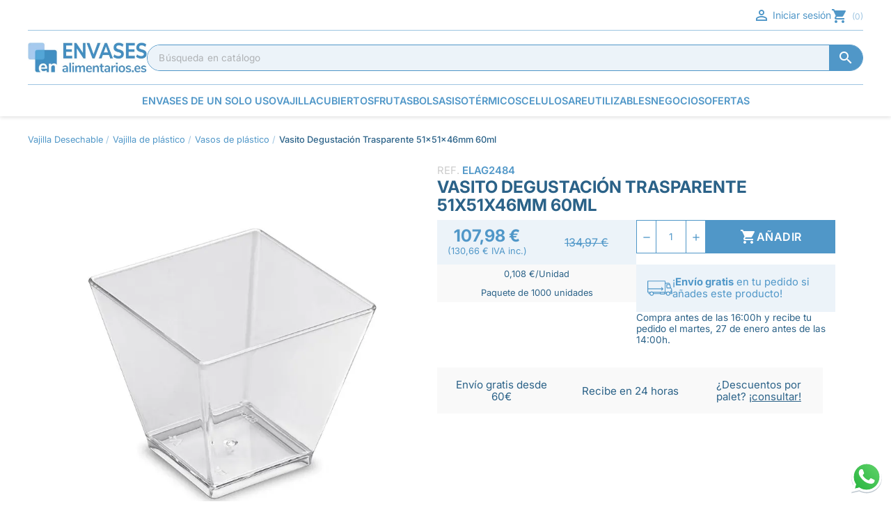

--- FILE ---
content_type: text/html; charset=utf-8
request_url: https://envasesalimentarios.es/producto/vasito-degustacion-trasparente-51x51x46mm-60ml
body_size: 19326
content:
<!doctype html>
<html lang="es-ES">

<head>
  
    
  <meta charset="utf-8">


  <meta http-equiv="x-ua-compatible" content="ie=edge">




  
  
  
    <title>▷ Vasito Degustación Trasparente 51x51x46mm 60ml | EnvasesAlimentarios.es</title>
  

  
    <meta name="viewport" content="width=device-width, initial-scale=1.0">
  

  
        <meta name="description" content="Compra Vasito Degustación Trasparente 51x51x46mm 60ml en la Tienda Online 【EnvasesAlimentarios.es】 ✅Mejor Precio ✅Envío Gratis ✅Entrega 24h ✅Solicita Muestras">
  

    <meta name="keywords" content="">

        
  
  <meta name="robots" content="index, follow">

      <link rel="canonical" href="https://envasesalimentarios.es/producto/vasito-degustacion-trasparente-51x51x46mm-60ml">
  
  
    <link rel="icon" type="image/vnd.microsoft.icon" href="https://envasesalimentarios.es/img/favicon.ico?1742582883">
    <link rel="shortcut icon" type="image/x-icon" href="https://envasesalimentarios.es/img/favicon.ico?1742582883">
  

  <link rel="preload" href="https://envasesalimentarios.es/themes/envasesalimentarios/assets/font/Inter.woff2" as="font" type="font/woff" crossorigin>

  
      

  
    <script type="application/ld+json">
  {
    "@context": "https://schema.org",
    "@graph": [{
        "@type": "WebPage",
        "isPartOf": {
          "@type": "WebSite",
          "url": "https://envasesalimentarios.es/",
          "name": "Envases Laciana S.L. | EnvasesAlimentarios.es"
        },
        "name": "▷ Vasito Degustación Trasparente 51x51x46mm 60ml | EnvasesAlimentarios.es",
        "url": "https://envasesalimentarios.es/producto/vasito-degustacion-trasparente-51x51x46mm-60ml"
      }
      
                                        , {
          "@type": "BreadcrumbList",
          "itemListElement": [
                                                                                {
                  "@type": "ListItem",
                  "position": 1,
                  "name": "Vajilla Desechable",
                  "item": "https://envasesalimentarios.es/vajilla-desechable/"
                }
                ,                                                                        {
                  "@type": "ListItem",
                  "position": 2,
                  "name": "Vajilla de plástico",
                  "item": "https://envasesalimentarios.es/vajilla-de-plastico/"
                }
                ,                                                                        {
                  "@type": "ListItem",
                  "position": 3,
                  "name": "Vasos de plástico",
                  "item": "https://envasesalimentarios.es/vasos-de-plastico/"
                }
                ,                                                                        {
                  "@type": "ListItem",
                  "position": 4,
                  "name": "Vasito Degustación Trasparente 51x51x46mm 60ml",
                  "item": "https://envasesalimentarios.es/producto/vasito-degustacion-trasparente-51x51x46mm-60ml"
                }
                                                                    ]
        }
      
                                                                                ,
        {
          "@type": "Product",
          "name": "Vasito Degustación Trasparente 51x51x46mm 60ml",
          "description":
            "Compra Vasito Degustación Trasparente 51x51x46mm 60ml en la Tienda Online 【EnvasesAlimentarios.es】 ✅Mejor Precio ✅Envío Gratis ✅Entrega 24h ✅Solicita Muestras",
            "category": "Vasos de plástico",
            "image" :"https://envasesalimentarios.es/8191-home_default/vasito-degustacion-trasparente-51x51x46mm-60ml.jpg",            "sku": "ELAG2484",
            "mpn":
            "ELAG2484",
            "gtin13": ""

                          ,
            "brand": {
              "@type": "Brand",
              "name": "MOULIPACK"
            }
          
          
          
                      ,
            "offers": {
              "@type": "Offer",
              "priceCurrency": "EUR",
              "name": "Vasito Degustación Trasparente 51x51x46mm 60ml",
              "price": "107.98",
              "url": "https://envasesalimentarios.es/producto/vasito-degustacion-trasparente-51x51x46mm-60ml",
              "priceValidUntil": "2026-02-10", 
                              "image": ["https://envasesalimentarios.es/8191-large_default/vasito-degustacion-trasparente-51x51x46mm-60ml.jpg"],
                            "sku": "ELAG2484",
              "mpn":
                "ELAG2484",
                                "itemCondition":
                "https://schema.org/NewCondition",                                                                "availability": "https://schema.org/InStock",
                "seller": {
                  "@type": "Organization",
                  "name": "Envases Laciana S.L. | EnvasesAlimentarios.es"
                }
            }
          
                                                                                                                                ,"material": "PS (Poliestireno)"                                                                                                                                                                                                        ,"size": "51x51x46mm"                                                                                                                                                                                                                                                                                                                                                                                                                                                                                                                                                                                                                                                                                                                                                                                                                                                                                                                                                                                                                                              }
      
          ]
  }
</script>  

  

  
    <meta property="og:title" content="▷ Vasito Degustación Trasparente 51x51x46mm 60ml | EnvasesAlimentarios.es">
    <meta property="og:description" content="Compra Vasito Degustación Trasparente 51x51x46mm 60ml en la Tienda Online 【EnvasesAlimentarios.es】 ✅Mejor Precio ✅Envío Gratis ✅Entrega 24h ✅Solicita Muestras">
    <meta property="og:url" content="https://envasesalimentarios.es/producto/vasito-degustacion-trasparente-51x51x46mm-60ml">
    <meta property="og:site_name" content="Envases Laciana S.L. | EnvasesAlimentarios.es">
      





  
<link rel="stylesheet" href="/themes/envasesalimentarios/assets/css/critical.css" type="text/css" as="style"
  onload="this.onload=null;this.rel='stylesheet'" media="all">

  
  
      <link rel="preload" href="https://envasesalimentarios.es/themes/envasesalimentarios/assets/cache/theme-fca130676.css" type="text/css" as="style" onload="this.onload=null;this.rel='stylesheet'"
      media="all">
  



    
    <script id='lgcookieslaw_script_gtm'>
        window.dataLayer = window.dataLayer || [];
        function gtag(){
            dataLayer.push(arguments);
        }

        gtag('consent', 'default', {
            'ad_storage': 'denied',
            'ad_user_data': 'denied',
            'ad_personalization': 'denied',
            'analytics_storage': 'denied',
            'personalization_storage': 'granted',
            'security_storage': 'granted'
        });
    </script>




  

  <script type="text/javascript">
        var prestashop = {"cart":{"products":[],"totals":{"total":{"type":"total","label":"Total","amount":0,"value":"0,00\u00a0\u20ac"},"total_including_tax":{"type":"total","label":"Total (impuestos incl.)","amount":0,"value":"0,00\u00a0\u20ac"},"total_excluding_tax":{"type":"total","label":"Total (impuestos excl.)","amount":0,"value":"0,00\u00a0\u20ac"}},"subtotals":{"products":{"type":"products","label":"Subtotal","amount":0,"value":"0,00\u00a0\u20ac"},"discounts":null,"shipping":{"type":"shipping","label":"Transporte","amount":0,"value":""},"tax":null},"products_count":0,"summary_string":"0 art\u00edculos","vouchers":{"allowed":1,"added":[]},"discounts":[],"minimalPurchase":0,"minimalPurchaseRequired":""},"currency":{"id":1,"name":"Euro","iso_code":"EUR","iso_code_num":"978","sign":"\u20ac"},"customer":{"lastname":null,"firstname":null,"email":null,"birthday":null,"newsletter":null,"newsletter_date_add":null,"optin":null,"website":null,"company":null,"siret":null,"ape":null,"is_logged":false,"gender":{"type":null,"name":null},"addresses":[]},"country":{"id_zone":"9","id_currency":"0","call_prefix":"34","iso_code":"ES","active":"1","contains_states":"1","need_identification_number":"1","need_zip_code":"1","zip_code_format":"NNNNN","display_tax_label":"1","name":"Espa\u00f1a","id":6},"language":{"name":"Espa\u00f1ol (Spanish)","iso_code":"es","locale":"es-ES","language_code":"es","active":"1","is_rtl":"0","date_format_lite":"d\/m\/Y","date_format_full":"d\/m\/Y H:i:s","id":1},"page":{"title":"","canonical":"https:\/\/envasesalimentarios.es\/producto\/vasito-degustacion-trasparente-51x51x46mm-60ml","meta":{"title":"\u25b7 Vasito Degustaci\u00f3n Trasparente 51x51x46mm 60ml | EnvasesAlimentarios.es","description":"Compra Vasito Degustaci\u00f3n Trasparente 51x51x46mm 60ml en la Tienda Online \u3010EnvasesAlimentarios.es\u3011 \u2705Mejor Precio \u2705Env\u00edo Gratis \u2705Entrega 24h \u2705Solicita Muestras","keywords":"","robots":"index"},"page_name":"product","body_classes":{"lang-es":true,"lang-rtl":false,"country-ES":true,"currency-EUR":true,"layout-full-width":true,"page-product":true,"tax-display-enabled":true,"page-customer-account":false,"product-id-2086":true,"product-Vasito Degustaci\u00f3n Trasparente 51x51x46mm 60ml":true,"product-id-category-44":true,"product-id-manufacturer-22":true,"product-id-supplier-2":true,"product-on-sale":true,"product-available-for-order":true},"admin_notifications":[],"password-policy":{"feedbacks":{"0":"Muy d\u00e9bil","1":"D\u00e9bil","2":"Promedio","3":"Fuerte","4":"Muy fuerte","Straight rows of keys are easy to guess":"Una serie seguida de teclas de la misma fila es f\u00e1cil de adivinar","Short keyboard patterns are easy to guess":"Los patrones de teclado cortos son f\u00e1ciles de adivinar","Use a longer keyboard pattern with more turns":"Usa un patr\u00f3n de teclado m\u00e1s largo y con m\u00e1s giros","Repeats like \"aaa\" are easy to guess":"Las repeticiones como \u00abaaa\u00bb son f\u00e1ciles de adivinar","Repeats like \"abcabcabc\" are only slightly harder to guess than \"abc\"":"Las repeticiones como \"abcabcabc\" son solo un poco m\u00e1s dif\u00edciles de adivinar que \"abc\"","Sequences like abc or 6543 are easy to guess":"Las secuencias como \"abc\" o \"6543\" son f\u00e1ciles de adivinar","Recent years are easy to guess":"Los a\u00f1os recientes son f\u00e1ciles de adivinar","Dates are often easy to guess":"Las fechas suelen ser f\u00e1ciles de adivinar","This is a top-10 common password":"Esta es una de las 10 contrase\u00f1as m\u00e1s comunes","This is a top-100 common password":"Esta es una de las 100 contrase\u00f1as m\u00e1s comunes","This is a very common password":"Esta contrase\u00f1a es muy com\u00fan","This is similar to a commonly used password":"Esta contrase\u00f1a es similar a otras contrase\u00f1as muy usadas","A word by itself is easy to guess":"Una palabra que por s\u00ed misma es f\u00e1cil de adivinar","Names and surnames by themselves are easy to guess":"Los nombres y apellidos completos son f\u00e1ciles de adivinar","Common names and surnames are easy to guess":"Los nombres comunes y los apellidos son f\u00e1ciles de adivinar","Use a few words, avoid common phrases":"Usa varias palabras, evita frases comunes","No need for symbols, digits, or uppercase letters":"No se necesitan s\u00edmbolos, d\u00edgitos o letras may\u00fasculas","Avoid repeated words and characters":"Evita repetir palabras y caracteres","Avoid sequences":"Evita secuencias","Avoid recent years":"Evita a\u00f1os recientes","Avoid years that are associated with you":"Evita a\u00f1os que puedan asociarse contigo","Avoid dates and years that are associated with you":"Evita a\u00f1os y fechas que puedan asociarse contigo","Capitalization doesn't help very much":"Las may\u00fasculas no ayudan mucho","All-uppercase is almost as easy to guess as all-lowercase":"Todo en may\u00fasculas es casi tan f\u00e1cil de adivinar como en min\u00fasculas","Reversed words aren't much harder to guess":"Las palabras invertidas no son mucho m\u00e1s dif\u00edciles de adivinar","Predictable substitutions like '@' instead of 'a' don't help very much":"Las sustituciones predecibles como usar \"@\" en lugar de \"a\" no ayudan mucho","Add another word or two. Uncommon words are better.":"A\u00f1ade una o dos palabras m\u00e1s. Es mejor usar palabras poco habituales."}}},"shop":{"name":"Envases Laciana S.L. | EnvasesAlimentarios.es","logo":"https:\/\/envasesalimentarios.es\/img\/logo-1742582883.jpg","stores_icon":"https:\/\/envasesalimentarios.es\/img\/logo_stores.png","favicon":"https:\/\/envasesalimentarios.es\/img\/favicon.ico"},"core_js_public_path":"\/themes\/","urls":{"base_url":"https:\/\/envasesalimentarios.es\/","current_url":"https:\/\/envasesalimentarios.es\/producto\/vasito-degustacion-trasparente-51x51x46mm-60ml","shop_domain_url":"https:\/\/envasesalimentarios.es","img_ps_url":"https:\/\/envasesalimentarios.es\/img\/","img_cat_url":"https:\/\/envasesalimentarios.es\/img\/c\/","img_lang_url":"https:\/\/envasesalimentarios.es\/img\/l\/","img_prod_url":"https:\/\/envasesalimentarios.es\/img\/p\/","img_manu_url":"https:\/\/envasesalimentarios.es\/img\/m\/","img_sup_url":"https:\/\/envasesalimentarios.es\/img\/su\/","img_ship_url":"https:\/\/envasesalimentarios.es\/img\/s\/","img_store_url":"https:\/\/envasesalimentarios.es\/img\/st\/","img_col_url":"https:\/\/envasesalimentarios.es\/img\/co\/","img_url":"https:\/\/envasesalimentarios.es\/themes\/envasesalimentarios\/assets\/img\/","css_url":"https:\/\/envasesalimentarios.es\/themes\/envasesalimentarios\/assets\/css\/","js_url":"https:\/\/envasesalimentarios.es\/themes\/envasesalimentarios\/assets\/js\/","pic_url":"https:\/\/envasesalimentarios.es\/upload\/","theme_assets":"https:\/\/envasesalimentarios.es\/themes\/envasesalimentarios\/assets\/","theme_dir":"https:\/\/envasesalimentarios.es\/themes\/envasesalimentarios\/","pages":{"address":"https:\/\/envasesalimentarios.es\/direccion","addresses":"https:\/\/envasesalimentarios.es\/direcciones","authentication":"https:\/\/envasesalimentarios.es\/iniciar-sesion","manufacturer":"https:\/\/envasesalimentarios.es\/marcas","cart":"https:\/\/envasesalimentarios.es\/carrito","category":"https:\/\/envasesalimentarios.es\/index.php?controller=category","cms":"https:\/\/envasesalimentarios.es\/index.php?controller=cms","contact":"https:\/\/envasesalimentarios.es\/contacto","discount":"https:\/\/envasesalimentarios.es\/descuento","guest_tracking":"https:\/\/envasesalimentarios.es\/seguimiento-pedido-invitado","history":"https:\/\/envasesalimentarios.es\/historial-compra","identity":"https:\/\/envasesalimentarios.es\/datos-personales","index":"https:\/\/envasesalimentarios.es\/","my_account":"https:\/\/envasesalimentarios.es\/mi-cuenta","order_confirmation":"https:\/\/envasesalimentarios.es\/confirmacion-pedido","order_detail":"https:\/\/envasesalimentarios.es\/index.php?controller=order-detail","order_follow":"https:\/\/envasesalimentarios.es\/seguimiento-pedido","order":"https:\/\/envasesalimentarios.es\/pedido","order_return":"https:\/\/envasesalimentarios.es\/index.php?controller=order-return","order_slip":"https:\/\/envasesalimentarios.es\/facturas-abono","pagenotfound":"https:\/\/envasesalimentarios.es\/pagina-no-encontrada","password":"https:\/\/envasesalimentarios.es\/recuperar-contrase\u00f1a","pdf_invoice":"https:\/\/envasesalimentarios.es\/index.php?controller=pdf-invoice","pdf_order_return":"https:\/\/envasesalimentarios.es\/index.php?controller=pdf-order-return","pdf_order_slip":"https:\/\/envasesalimentarios.es\/index.php?controller=pdf-order-slip","prices_drop":"https:\/\/envasesalimentarios.es\/envases-baratos","product":"https:\/\/envasesalimentarios.es\/index.php?controller=product","registration":"https:\/\/envasesalimentarios.es\/index.php?controller=registration","search":"https:\/\/envasesalimentarios.es\/busqueda","sitemap":"https:\/\/envasesalimentarios.es\/mapa-del-sitio","stores":"https:\/\/envasesalimentarios.es\/tiendas","supplier":"https:\/\/envasesalimentarios.es\/proveedor","new_products":"https:\/\/envasesalimentarios.es\/nuevo-envase","brands":"https:\/\/envasesalimentarios.es\/marcas","register":"https:\/\/envasesalimentarios.es\/index.php?controller=registration","order_login":"https:\/\/envasesalimentarios.es\/pedido?login=1"},"alternative_langs":[],"actions":{"logout":"https:\/\/envasesalimentarios.es\/?mylogout="},"no_picture_image":{"bySize":{"small_default":{"url":"https:\/\/envasesalimentarios.es\/img\/p\/es-default-small_default.jpg","width":98,"height":98},"cart_default":{"url":"https:\/\/envasesalimentarios.es\/img\/p\/es-default-cart_default.jpg","width":125,"height":125},"home_default":{"url":"https:\/\/envasesalimentarios.es\/img\/p\/es-default-home_default.jpg","width":335,"height":335},"medium_default":{"url":"https:\/\/envasesalimentarios.es\/img\/p\/es-default-medium_default.jpg","width":452,"height":452},"large_default":{"url":"https:\/\/envasesalimentarios.es\/img\/p\/es-default-large_default.jpg","width":800,"height":800}},"small":{"url":"https:\/\/envasesalimentarios.es\/img\/p\/es-default-small_default.jpg","width":98,"height":98},"medium":{"url":"https:\/\/envasesalimentarios.es\/img\/p\/es-default-home_default.jpg","width":335,"height":335},"large":{"url":"https:\/\/envasesalimentarios.es\/img\/p\/es-default-large_default.jpg","width":800,"height":800},"legend":""}},"configuration":{"display_taxes_label":true,"display_prices_tax_incl":false,"is_catalog":false,"show_prices":true,"opt_in":{"partner":false},"quantity_discount":{"type":"discount","label":"Descuento unitario"},"voucher_enabled":1,"return_enabled":0},"field_required":[],"breadcrumb":{"links":[{"title":"Inicio","url":"https:\/\/envasesalimentarios.es\/"},{"title":"Vajilla Desechable","url":"https:\/\/envasesalimentarios.es\/vajilla-desechable\/"},{"title":"Vajilla de pl\u00e1stico","url":"https:\/\/envasesalimentarios.es\/vajilla-de-plastico\/"},{"title":"Vasos de pl\u00e1stico","url":"https:\/\/envasesalimentarios.es\/vasos-de-plastico\/"},{"title":"Vasito Degustaci\u00f3n Trasparente 51x51x46mm 60ml","url":"https:\/\/envasesalimentarios.es\/producto\/vasito-degustacion-trasparente-51x51x46mm-60ml"}],"count":5},"link":{"protocol_link":"https:\/\/","protocol_content":"https:\/\/"},"time":1769415570,"static_token":"ad3b684869019d52c015dd1c202fb6cf","token":"92ad8f9a578b2a5f09be0d677f383eba","debug":false,"modules":{"csmodulocontenidos":{"custom_content_url":null,"tag_manager_data":{"customer":{"id":null,"id_lang":null,"id_shop":null,"id_shop_list":[],"force_id":false,"id_shop_group":null,"secure_key":null,"note":null,"id_gender":0,"id_default_group":3,"lastname":null,"firstname":null,"birthday":null,"email":null,"newsletter":null,"ip_registration_newsletter":null,"newsletter_date_add":null,"optin":null,"website":null,"company":null,"siret":null,"ape":null,"outstanding_allow_amount":0,"show_public_prices":0,"id_risk":null,"max_payment_days":0,"passwd":null,"last_passwd_gen":null,"active":true,"is_guest":false,"deleted":false,"date_add":null,"date_upd":null,"years":null,"days":null,"months":null,"geoloc_id_country":null,"geoloc_id_state":null,"geoloc_postcode":null,"logged":false,"id_guest":null,"groupBox":null,"reset_password_token":null,"reset_password_validity":null},"address":{"id":null,"id_shop_list":[],"force_id":false,"id_customer":null,"id_manufacturer":null,"id_supplier":null,"id_warehouse":null,"id_country":null,"id_state":null,"country":null,"alias":null,"company":null,"lastname":null,"firstname":null,"address1":null,"address2":null,"postcode":null,"city":null,"other":null,"phone":null,"phone_mobile":null,"vat_number":null,"dni":null,"date_add":null,"date_upd":null,"deleted":false},"state":{"id":null,"id_shop_list":[],"force_id":false,"id_country":null,"id_zone":null,"iso_code":null,"name":null,"active":true}}}}};
        var psemailsubscription_subscription = "https:\/\/envasesalimentarios.es\/module\/ps_emailsubscription\/subscription";
      </script>


  
  <meta property="og:type" content="product">
      <meta property="og:image" content="https://envasesalimentarios.es/8191-large_default/vasito-degustacion-trasparente-51x51x46mm-60ml.jpg">
  
      <meta property="product:pretax_price:amount" content="107.98">
    <meta property="product:pretax_price:currency" content="EUR">
    <meta property="product:price:amount" content="107.98">
    <meta property="product:price:currency" content="EUR">
        <meta property="product:weight:value" content="8.000000">
    <meta property="product:weight:units" content="kg">
  
</head>


<body id="product" class="lang-es country-es currency-eur layout-full-width page-product tax-display-enabled product-id-2086 product-vasito-degustacion-trasparente-51x51x46mm-60ml product-id-category-44 product-id-manufacturer-22 product-id-supplier-2 product-on-sale product-available-for-order">

  
    
  

  <main>
    
          

    <header id="header">
      
        


  <div class="header-banner">
    
  </div>



  <nav class="header-nav">
    <div class="container">
      <div class="row">
        <div class="display-nav hidden-sm-down">
          <div class="display-nav1">
            <div class="_desktop_user_info">
  <div class="user-info">
          <span onclick="location.href='https://envasesalimentarios.es/iniciar-sesion'"
        title="Acceda a su cuenta de cliente">
        <i class="material-icons clear">&#xe7ff;</i>
        Iniciar sesión
      </span>
      </div>
</div><div class="_desktop_cart">
  <div class="blockcart cart-preview inactive"
    data-refresh-url="//envasesalimentarios.es/module/ps_shoppingcart/ajax">
    <div class="header">
              <i class="material-icons shopping-cart" aria-hidden="true">&#xe8cc;</i>
        <span class="hidden-sm-down">Carrito</span>
        <span class="cart-products-count">(0)</span>
            </div>
  </div>
</div>
          </div>
          <div class="display-nav2">
            <div class="col-md-2 hidden-sm-down" id="_desktop_logo">
              
  <a href="https://envasesalimentarios.es/">
    <picture>
      <source srcset="https://envasesalimentarios.es/themes/envasesalimentarios/assets/img/logo.webp" type="image/webp">
      <img class="logo img-fluid" src="https://envasesalimentarios.es/img/logo-1742582883.jpg" alt="Envases Laciana S.L. | EnvasesAlimentarios.es" width="321"
        height="79" >
    </picture>
  </a>
  
            </div>
            <div class="search-widgets" data-search-controller-url="//envasesalimentarios.es/busqueda">
  <form method="get" action="//envasesalimentarios.es/busqueda">
    <input type="hidden" name="controller" value="search">
    <i class="material-icons">&#xe8b6;</i>
    <input class="input" type="text" name="s" value=""
      placeholder="Búsqueda en catálogo"
      aria-label="Buscar">
    <i class="material-icons clear" aria-hidden="true">&#xe8b6;</i>
  </form>
</div>
          </div>
        </div>
        <div class="hidden-md-up text-sm-center mobile row">
          <div class="float-xs-left" id="menu-icon">
            <i class="material-icons d-inline">&#xE5D2;</i>
          </div>

          <div class="float-xs-left top-logo">
            <a href="https://envasesalimentarios.es/">
              <img src="https://envasesalimentarios.es/themes/envasesalimentarios/assets/img/favicon.webp" alt="Envases Alimentarios" width="32" height="32">
            </a>
          </div>
          <div class="float-xs-left mobile-search">
            <div class="search-widgets" data-search-controller-url="//envasesalimentarios.es/busqueda">
  <form method="get" action="//envasesalimentarios.es/busqueda">
    <input type="hidden" name="controller" value="search">
    <i class="material-icons">&#xe8b6;</i>
    <input class="input" type="text" name="s" value=""
      placeholder="Búsqueda en catálogo"
      aria-label="Buscar">
    <i class="material-icons clear" aria-hidden="true">&#xe8b6;</i>
  </form>
</div>
          </div>
                    <div class="float-xs-left mobile-cart">
            <div class="_desktop_user_info">
  <div class="user-info">
          <span onclick="location.href='https://envasesalimentarios.es/iniciar-sesion'"
        title="Acceda a su cuenta de cliente">
        <i class="material-icons clear">&#xe7ff;</i>
        Iniciar sesión
      </span>
      </div>
</div><div class="_desktop_cart">
  <div class="blockcart cart-preview inactive"
    data-refresh-url="//envasesalimentarios.es/module/ps_shoppingcart/ajax">
    <div class="header">
              <i class="material-icons shopping-cart" aria-hidden="true">&#xe8cc;</i>
        <span class="hidden-sm-down">Carrito</span>
        <span class="cart-products-count">(0)</span>
            </div>
  </div>
</div>
          </div>
          <div class="clearfix"></div>
                  </div>
      </div>
    </div>
  </nav>



  <div class="header-top">
    <div class="container">
      <div class="display-top col-sm-12 position-static">
        






         
          







<div class="menu js-top-menu position-static hidden-sm-down" id="_desktop_top_menu">
  <div id="close-menu-out" class="hidden-sm-up"></div>
  
      <div class="nav-buttons hidden-sm-up">  
          <div id="close-menu-bnt" class="active"><i class="material-icons add">&#xe5cd;</i> Menú</div>
          <div id="account-links-btn"><i class="material-icons add">&#xe7fd;</i> Mi cuenta</div>
          
          <div class="account-links d-none">
            <span onclick="location.href='https://envasesalimentarios.es/iniciar-sesion'">
              ¡Inicie sesión!
            </span>
            <span onclick="location.href='https://envasesalimentarios.es/index.php?controller=registration'" data-link-action="display-register-form">
              ¿No tiene una cuenta? Cree una aquí
            </span>
          </div>
        </div>

    <div class="level level_1">
              <div id="favicon-menu" class="hidden-sm-down">
          <a href="https://envasesalimentarios.es">
            <img class="d-none" src="https://envasesalimentarios.es/themes/envasesalimentarios/assets/img/favicon.webp" alt="Envases Alimentarios" width="32" height="32">
          </a>
        </div>
            
      
                              
      <div data-level="1" data-menu="menu-category-143"
        class="item has-children">
        <a href="https://envasesalimentarios.es/envases-de-un-solo-uso/" >
          Envases de un solo uso
        </a>
      </div>
                            
      <div data-level="1" data-menu="menu-category-54"
        class="item has-children">
        <a href="https://envasesalimentarios.es/vajilla-desechable/" >
          Vajilla
        </a>
      </div>
                            
      <div data-level="1" data-menu="menu-category-121"
        class="item has-children">
        <a href="https://envasesalimentarios.es/cubiertos-desechables/" >
          Cubiertos
        </a>
      </div>
                            
      <div data-level="1" data-menu="menu-category-27"
        class="item has-children">
        <a href="https://envasesalimentarios.es/envases-para-frutas/" >
          Frutas
        </a>
      </div>
                            
      <div data-level="1" data-menu="menu-category-260"
        class="item has-children">
        <a href="https://envasesalimentarios.es/bolsas/" >
          Bolsas
        </a>
      </div>
                            
      <div data-level="1" data-menu="menu-category-13"
        class="item has-children">
        <a href="https://envasesalimentarios.es/contenedores-isotermicos/" >
          Isotérmicos
        </a>
      </div>
                            
      <div data-level="1" data-menu="menu-category-251"
        class="item has-children">
        <a href="https://envasesalimentarios.es/papel-y-celulosa/" >
          Celulosa
        </a>
      </div>
                            
      <div data-level="1" data-menu="menu-category-15"
        class="item has-children">
        <a href="https://envasesalimentarios.es/envases-reutilizables/" >
          Reutilizables
        </a>
      </div>
                            
      <div data-level="1" data-menu="menu-category-56"
        class="item has-children">
        <a href="https://envasesalimentarios.es/suministros-hosteleria/" >
          Negocios
        </a>
      </div>
                            
      <div data-level="1" data-menu="menu-lnk-ofertas"
        class="item">
        <a href="https://envasesalimentarios.es/envases-baratos" >
          Ofertas
        </a>
      </div>
       
      <div id="menu-cart"></div>
    </div>

    <div class="level level_2">
 
  
  


                                                                            
                
                                  
 
  
          <div class="submenu d-none row menu-category-143">
          
          <div class="hidden-sm-down content col-md-3">
            <strong>Envases de un solo uso</strong>
            <p>Soluciones desechables para hostelería, restauración y catering.<br /><br />Envases, bandejas, cajas, recipientes y más opciones para servir comida con rapidez e higiene.</p>
           
              <div class="hidden-sm-down">
                <a class="btn btn-primary" href="https://envasesalimentarios.es/envases-de-un-solo-uso/" >
                  Ver todo en Envases de un solo uso
                </a>
              </div>
           
          </div>
         
          <div class="col-md-9">
            <div class="back hidden-md-up" data-level="1"
              data-menu="menu-category-143">
              <i class="material-icons add">&#xE5CB;</i>
              Envases de un solo uso
          </div>
  


                                                                            
                                  <div data-level="2" data-menu="menu-category-21"
                    class="item">
                  
                    <a href="https://envasesalimentarios.es/envases-de-plastico/" >
                      Envases de plástico
                    </a>
                  </div>
                
                 
              
                                                                              
                                  <div data-level="2" data-menu="menu-category-20"
                    class="item">
                  
                    <a href="https://envasesalimentarios.es/envases-de-carton/" >
                      Envases de cartón
                    </a>
                  </div>
                
                 
              
                                                                              
                                  <div data-level="2" data-menu="menu-category-19"
                    class="item">
                  
                    <a href="https://envasesalimentarios.es/envases-de-aluminio/" >
                      Envases de aluminio
                    </a>
                  </div>
                
                 
              
                                                                              
                                  <div data-level="2" data-menu="menu-category-49"
                    class="item">
                  
                    <a href="https://envasesalimentarios.es/envases-de-fibra-de-trigo/" >
                      Envases de fibra de trigo
                    </a>
                  </div>
                
                 
              
                                                                              
                                  <div data-level="2" data-menu="menu-category-48"
                    class="item">
                  
                    <a href="https://envasesalimentarios.es/envases-de-cana-de-azucar/" >
                      Envases de caña de azúcar
                    </a>
                  </div>
                
                 
              
                                                                              
                                  <div data-level="2" data-menu="menu-category-50"
                    class="item">
                  
                    <a href="https://envasesalimentarios.es/envases-de-celulosa/" >
                      Envases de celulosa
                    </a>
                  </div>
                
                 
              
                                                                              
                                  <div data-level="2" data-menu="menu-category-51"
                    class="item">
                  
                    <a href="https://envasesalimentarios.es/envases-de-madera/" >
                      Envases de madera
                    </a>
                  </div>
                
                 
              
                                                                              
                                  <div data-level="2" data-menu="menu-category-47"
                    class="item">
                  
                    <a href="https://envasesalimentarios.es/envases-de-hoja-de-palma/" >
                      Envases de hoja de palma
                    </a>
                  </div>
                
                 
              
                                                                              
                                  <div data-level="2" data-menu="menu-category-46"
                    class="item">
                  
                    <a href="https://envasesalimentarios.es/envases-de-acero-inoxidable/" >
                      Envases de acero inoxidable
                    </a>
                  </div>
                
                 
              
                                                                              
                                  <div data-level="2" data-menu="menu-category-241"
                    class="item">
                  
                    <a href="https://envasesalimentarios.es/envases-termosellables/" >
                      Envases termosellables
                    </a>
                  </div>
                
                 
              
                                                                              
                                  <div data-level="2" data-menu="menu-category-16"
                    class="item">
                  
                    <a href="https://envasesalimentarios.es/envases-biodegradables/" >
                      Envases biodegradables
                    </a>
                  </div>
                
                 
              
                                                                              
                                  <div data-level="2" data-menu="menu-category-23"
                    class="item">
                  
                    <a href="https://envasesalimentarios.es/envases-desechables-para-comida/" >
                      Envases desechables
                    </a>
                  </div>
                
                 
              
                                                                              
                                  <div data-level="2" data-menu="menu-category-52"
                    class="item">
                  
                    <a href="https://envasesalimentarios.es/envases-de-bambu/" >
                      Envases de bambú
                    </a>
                  </div>
                
                 
              
                                                                              
                                  <div data-level="2" data-menu="menu-category-7"
                    class="item">
                  
                    <a href="https://envasesalimentarios.es/bobinas-film/" >
                      Bobinas film
                    </a>
                  </div>
                
                 
              
              
                </div>  
        </div>
        
                 
              
                                                                              
                
                                  
 
  
          <div class="submenu d-none row menu-category-54">
          
          <div class="hidden-sm-down content col-md-3">
            <strong>Vajilla Desechable</strong>
            <p>Platos, cuencos y bandejas para servir con estilo y sin complicaciones.<br /><br />Ideales para take away, eventos y restauración profesional.</p>
           
              <div class="hidden-sm-down">
                <a class="btn btn-primary" href="https://envasesalimentarios.es/vajilla-desechable/" >
                  Ver todo en Vajilla Desechable
                </a>
              </div>
           
          </div>
         
          <div class="col-md-9">
            <div class="back hidden-md-up" data-level="1"
              data-menu="menu-category-54">
              <i class="material-icons add">&#xE5CB;</i>
              Vajilla
          </div>
  


                                                                            
                                  <div data-level="2" data-menu="menu-category-307"
                    class="item">
                  
                    <a href="https://envasesalimentarios.es/vajilla-de-plastico/" >
                      Vajilla de plástico
                    </a>
                  </div>
                
                 
              
                                                                              
                                  <div data-level="2" data-menu="menu-category-308"
                    class="item">
                  
                    <a href="https://envasesalimentarios.es/vajilla-de-carton/" >
                      Vajilla de cartón
                    </a>
                  </div>
                
                 
              
                                                                              
                                  <div data-level="2" data-menu="menu-category-163"
                    class="item">
                  
                    <a href="https://envasesalimentarios.es/vajilla-celulosa/" >
                      Vajilla celulosa
                    </a>
                  </div>
                
                 
              
                                                                              
                                  <div data-level="2" data-menu="menu-category-310"
                    class="item">
                  
                    <a href="https://envasesalimentarios.es/vajilla-de-bambu/" >
                      Vajilla de bambú
                    </a>
                  </div>
                
                 
              
                                                                              
                                  <div data-level="2" data-menu="menu-category-309"
                    class="item">
                  
                    <a href="https://envasesalimentarios.es/vajilla-de-madera/" >
                      Vajilla de madera
                    </a>
                  </div>
                
                 
              
                                                                              
                                  <div data-level="2" data-menu="menu-category-144"
                    class="item">
                  
                    <a href="https://envasesalimentarios.es/vajilla-hoja-de-palma/" >
                      Vajilla hoja de palma
                    </a>
                  </div>
                
                 
              
                                                                              
                                  <div data-level="2" data-menu="menu-category-151"
                    class="item">
                  
                    <a href="https://envasesalimentarios.es/vajilla-fibra-de-trigo/" >
                      Vajilla Fibra de Trigo
                    </a>
                  </div>
                
                 
              
                                                                              
                                  <div data-level="2" data-menu="menu-category-147"
                    class="item">
                  
                    <a href="https://envasesalimentarios.es/vajilla-cana-de-azucar/" >
                      Vajilla Caña de Azúcar
                    </a>
                  </div>
                
                 
              
                                                                              
                                  <div data-level="2" data-menu="menu-category-161"
                    class="item">
                  
                    <a href="https://envasesalimentarios.es/portamenus/" >
                      Portamenús
                    </a>
                  </div>
                
                 
              
                                                                              
                                  <div data-level="2" data-menu="menu-category-359"
                    class="item">
                  
                    <a href="https://envasesalimentarios.es/vajilla-biodegradable/" >
                      Vajilla biodegradable
                    </a>
                  </div>
                
                 
              
                                                                              
                                  <div data-level="2" data-menu="menu-category-200"
                    class="item">
                  
                    <a href="https://envasesalimentarios.es/ensaladeras-desechables/" >
                      Ensaladeras Desechables
                    </a>
                  </div>
                
                 
              
                                                                              
                                  <div data-level="2" data-menu="menu-category-45"
                    class="item">
                  
                    <a href="https://envasesalimentarios.es/vasos-desechables/" >
                      Vasos Desechables
                    </a>
                  </div>
                
                 
              
                                                                              
                                  <div data-level="2" data-menu="menu-category-127"
                    class="item">
                  
                    <a href="https://envasesalimentarios.es/platos-desechables/" >
                      Platos Desechables
                    </a>
                  </div>
                
                 
              
                                                                              
                                  <div data-level="2" data-menu="menu-category-344"
                    class="item">
                  
                    <a href="https://envasesalimentarios.es/salseras-desechables/" >
                      Salseras Desechables
                    </a>
                  </div>
                
                 
              
                                                                              
                                  <div data-level="2" data-menu="menu-category-390"
                    class="item">
                  
                    <a href="https://envasesalimentarios.es/soperas-desechables/" >
                      Soperas desechables
                    </a>
                  </div>
                
                 
              
              
                </div>  
        </div>
        
                 
              
                                                                              
                
                                  
 
  
          <div class="submenu d-none row menu-category-121">
          
          <div class="hidden-sm-down content col-md-3">
            <strong>Cubiertos Desechables</strong>
            <p>Cucharas, tenedores y cuchillos prácticos para todo tipo de servicio.<br /><br />Opciones ecológicas, resistentes y listas para usar en tu negocio.</p>
           
              <div class="hidden-sm-down">
                <a class="btn btn-primary" href="https://envasesalimentarios.es/cubiertos-desechables/" >
                  Ver todo en Cubiertos Desechables
                </a>
              </div>
           
          </div>
         
          <div class="col-md-9">
            <div class="back hidden-md-up" data-level="1"
              data-menu="menu-category-121">
              <i class="material-icons add">&#xE5CB;</i>
              Cubiertos
          </div>
  


                                                                            
                                  <div data-level="2" data-menu="menu-category-14"
                    class="item">
                  
                    <a href="https://envasesalimentarios.es/cubiertos-de-plastico/" >
                      Cubiertos de plástico
                    </a>
                  </div>
                
                 
              
                                                                              
                                  <div data-level="2" data-menu="menu-category-312"
                    class="item">
                  
                    <a href="https://envasesalimentarios.es/cubiertos-de-madera/" >
                      Cubiertos de madera
                    </a>
                  </div>
                
                 
              
                                                                              
                                  <div data-level="2" data-menu="menu-category-317"
                    class="item">
                  
                    <a href="https://envasesalimentarios.es/cubiertos-de-bambu/" >
                      Cubiertos de bambú
                    </a>
                  </div>
                
                 
              
                                                                              
                                  <div data-level="2" data-menu="menu-category-316"
                    class="item">
                  
                    <a href="https://envasesalimentarios.es/cubiertos-de-cana-de-azucar/" >
                      Cubiertos de caña de azúcar
                    </a>
                  </div>
                
                 
              
                                                                              
                                  <div data-level="2" data-menu="menu-category-155"
                    class="item">
                  
                    <a href="https://envasesalimentarios.es/cubiertos-fibra-de-trigo/" >
                      Cubiertos Fibra de Trigo
                    </a>
                  </div>
                
                 
              
                                                                              
                                  <div data-level="2" data-menu="menu-category-35"
                    class="item">
                  
                    <a href="https://envasesalimentarios.es/pinchos-para-brochetas/" >
                      Pinchos para brochetas
                    </a>
                  </div>
                
                 
              
                                                                              
                                  <div data-level="2" data-menu="menu-category-125"
                    class="item">
                  
                    <a href="https://envasesalimentarios.es/cubiertos-ecologicos/" >
                      Cubiertos ecológicos
                    </a>
                  </div>
                
                 
              
                                                                              
                                  <div data-level="2" data-menu="menu-category-124"
                    class="item">
                  
                    <a href="https://envasesalimentarios.es/tenedores-desechables/" >
                      Tenedores Desechables
                    </a>
                  </div>
                
                 
              
                                                                              
                                  <div data-level="2" data-menu="menu-category-122"
                    class="item">
                  
                    <a href="https://envasesalimentarios.es/cuchillos-desechables/" >
                      Cuchillos Desechables
                    </a>
                  </div>
                
                 
              
                                                                              
                                  <div data-level="2" data-menu="menu-category-123"
                    class="item">
                  
                    <a href="https://envasesalimentarios.es/cucharas-desechables/" >
                      Cucharas Desechables
                    </a>
                  </div>
                
                 
              
              
                </div>  
        </div>
        
                 
              
                                                                              
                
                                  
 
  
          <div class="submenu d-none row menu-category-27">
          
          <div class="hidden-sm-down content col-md-3">
            <strong>Envases para Frutas</strong>
            <p>Recipientes para fruta fresca, listas para llevar o exponer.<br /><br />Barquetas, tarrinas y bandejas que protegen y presentan el producto.</p>
           
              <div class="hidden-sm-down">
                <a class="btn btn-primary" href="https://envasesalimentarios.es/envases-para-frutas/" >
                  Ver todo en Envases para Frutas
                </a>
              </div>
           
          </div>
         
          <div class="col-md-9">
            <div class="back hidden-md-up" data-level="1"
              data-menu="menu-category-27">
              <i class="material-icons add">&#xE5CB;</i>
              Frutas
          </div>
  


                                                                            
                                  <div data-level="2" data-menu="menu-category-82"
                    class="item">
                  
                    <a href="https://envasesalimentarios.es/envases-para-arandanos/" >
                      Envases para arándanos
                    </a>
                  </div>
                
                 
              
                                                                              
                                  <div data-level="2" data-menu="menu-category-238"
                    class="item">
                  
                    <a href="https://envasesalimentarios.es/envases-para-frambuesas/" >
                      Envases Para Frambuesas
                    </a>
                  </div>
                
                 
              
                                                                              
                                  <div data-level="2" data-menu="menu-category-343"
                    class="item">
                  
                    <a href="https://envasesalimentarios.es/envases-para-moras/" >
                      Envases para moras
                    </a>
                  </div>
                
                 
              
                                                                              
                                  <div data-level="2" data-menu="menu-category-81"
                    class="item">
                  
                    <a href="https://envasesalimentarios.es/envases-para-fresas/" >
                      Envases para fresas
                    </a>
                  </div>
                
                 
              
                                                                              
                                  <div data-level="2" data-menu="menu-category-83"
                    class="item">
                  
                    <a href="https://envasesalimentarios.es/envases-para-uvas/" >
                      Envases Para Uvas
                    </a>
                  </div>
                
                 
              
                                                                              
                                  <div data-level="2" data-menu="menu-category-237"
                    class="item">
                  
                    <a href="https://envasesalimentarios.es/envases-para-cerezas/" >
                      Envases Para Cerezas
                    </a>
                  </div>
                
                 
              
                                                                              
                                  <div data-level="2" data-menu="menu-category-189"
                    class="item">
                  
                    <a href="https://envasesalimentarios.es/recipientes-para-ensalada-de-frutas/" >
                      Recipientes para Ensalada de Frutas
                    </a>
                  </div>
                
                 
              
                                                                              
                                  <div data-level="2" data-menu="menu-category-230"
                    class="item">
                  
                    <a href="https://envasesalimentarios.es/barquetas-de-carton-para-fruta/" >
                      Barquetas de Cartón para Fruta
                    </a>
                  </div>
                
                 
              
              
                </div>  
        </div>
        
                 
              
                                                                              
                
                                  
 
  
          <div class="submenu d-none row menu-category-260">
          
          <div class="hidden-sm-down content col-md-3">
            <strong>Bolsas</strong>
            <p>Soluciones para llevar pedidos y embalar productos con seguridad.<br /><br />Bolsas de papel, biodegradables, camiseta y asa troquelada.</p>
           
              <div class="hidden-sm-down">
                <a class="btn btn-primary" href="https://envasesalimentarios.es/bolsas/" >
                  Ver todo en Bolsas
                </a>
              </div>
           
          </div>
         
          <div class="col-md-9">
            <div class="back hidden-md-up" data-level="1"
              data-menu="menu-category-260">
              <i class="material-icons add">&#xE5CB;</i>
              Bolsas
          </div>
  


                                                                            
                                  <div data-level="2" data-menu="menu-category-9"
                    class="item">
                  
                    <a href="https://envasesalimentarios.es/bolsas-de-plastico/" >
                      Bolsas de Plástico
                    </a>
                  </div>
                
                 
              
                                                                              
                                  <div data-level="2" data-menu="menu-category-11"
                    class="item">
                  
                    <a href="https://envasesalimentarios.es/bolsas-para-envasar-al-vacio/" >
                      Bolsas para envasar al vacío
                    </a>
                  </div>
                
                 
              
                                                                              
                                  <div data-level="2" data-menu="menu-category-10"
                    class="item">
                  
                    <a href="https://envasesalimentarios.es/bolsas-gofradas/" >
                      Bolsas gofradas
                    </a>
                  </div>
                
                 
              
                                                                              
                                  <div data-level="2" data-menu="menu-category-325"
                    class="item">
                  
                    <a href="https://envasesalimentarios.es/bolsas-para-cocinar-al-vacio/" >
                      Bolsas para cocinar al vacío
                    </a>
                  </div>
                
                 
              
                                                                              
                                  <div data-level="2" data-menu="menu-category-370"
                    class="item">
                  
                    <a href="https://envasesalimentarios.es/rollos-para-envasar-al-vacio/" >
                      Rollos para envasar al vacío
                    </a>
                  </div>
                
                 
              
                                                                              
                                  <div data-level="2" data-menu="menu-category-326"
                    class="item">
                  
                    <a href="https://envasesalimentarios.es/bolsas-de-vacio-con-fondo-plata/" >
                      Bolsas de vacío con fondo plata
                    </a>
                  </div>
                
                 
              
                                                                              
                                  <div data-level="2" data-menu="menu-category-8"
                    class="item">
                  
                    <a href="https://envasesalimentarios.es/bolsas-de-papel/" >
                      Bolsas de Papel
                    </a>
                  </div>
                
                 
              
                                                                              
                                  <div data-level="2" data-menu="menu-category-261"
                    class="item">
                  
                    <a href="https://envasesalimentarios.es/bolsas-de-basura/" >
                      Bolsas de basura
                    </a>
                  </div>
                
                 
              
                                                                              
                                  <div data-level="2" data-menu="menu-category-294"
                    class="item">
                  
                    <a href="https://envasesalimentarios.es/bolsas-personalizadas/" >
                      Bolsas personalizadas
                    </a>
                  </div>
                
                 
              
                                                                              
                                  <div data-level="2" data-menu="menu-category-305"
                    class="item">
                  
                    <a href="https://envasesalimentarios.es/bolsas-block/" >
                      Bolsas block
                    </a>
                  </div>
                
                 
              
                                                                              
                                  <div data-level="2" data-menu="menu-category-285"
                    class="item">
                  
                    <a href="https://envasesalimentarios.es/bolsas-de-rafia/" >
                      Bolsas de rafia
                    </a>
                  </div>
                
                 
              
                                                                              
                                  <div data-level="2" data-menu="menu-category-371"
                    class="item">
                  
                    <a href="https://envasesalimentarios.es/bolsas-autocierre-minigrip/" >
                      Bolsas autocierre minigrip
                    </a>
                  </div>
                
                 
              
                                                                              
                                  <div data-level="2" data-menu="menu-category-139"
                    class="item">
                  
                    <a href="https://envasesalimentarios.es/bolsas-desechables/" >
                      Bolsas Desechables
                    </a>
                  </div>
                
                 
              
                                                                              
                                  <div data-level="2" data-menu="menu-category-306"
                    class="item">
                  
                    <a href="https://envasesalimentarios.es/bolsas-compostables/" >
                      Bolsas compostables
                    </a>
                  </div>
                
                 
              
              
                </div>  
        </div>
        
                 
              
                                                                              
                
                                  
 
  
          <div class="submenu d-none row menu-category-13">
          
          <div class="hidden-sm-down content col-md-3">
            <strong>Contenedores Isotérmicos</strong>
            <p>Mantén tus alimentos a la temperatura adecuada durante el transporte.<br /><br />Recipientes térmicos ideales para delivery y catering profesional.</p>
           
              <div class="hidden-sm-down">
                <a class="btn btn-primary" href="https://envasesalimentarios.es/contenedores-isotermicos/" >
                  Ver todo en Contenedores Isotérmicos
                </a>
              </div>
           
          </div>
         
          <div class="col-md-9">
            <div class="back hidden-md-up" data-level="1"
              data-menu="menu-category-13">
              <i class="material-icons add">&#xE5CB;</i>
              Isotérmicos
          </div>
  


                                                                            
                                  <div data-level="2" data-menu="menu-category-382"
                    class="item">
                  
                    <a href="https://envasesalimentarios.es/cajas-isotermicas/" >
                      Cajas Isotérmicas
                    </a>
                  </div>
                
                 
              
                                                                              
                                  <div data-level="2" data-menu="menu-category-287"
                    class="item">
                  
                    <a href="https://envasesalimentarios.es/bolsas-isotermicas/" >
                      Bolsas isotérmicas
                    </a>
                  </div>
                
                 
              
                                                                              
                                  <div data-level="2" data-menu="menu-category-381"
                    class="item">
                  
                    <a href="https://envasesalimentarios.es/mochilas-delivery/" >
                      Mochilas Delivery
                    </a>
                  </div>
                
                 
              
                                                                              
                                  <div data-level="2" data-menu="menu-category-383"
                    class="item">
                  
                    <a href="https://envasesalimentarios.es/bases-rodantes/" >
                      Bases Rodantes
                    </a>
                  </div>
                
                 
              
                                                                              
                                  <div data-level="2" data-menu="menu-category-384"
                    class="item">
                  
                    <a href="https://envasesalimentarios.es/bandejas-gastronorm/" >
                      Bandejas Gastronorm
                    </a>
                  </div>
                
                 
              
              
                </div>  
        </div>
        
                 
              
                                                                              
                
                                  
 
  
          <div class="submenu d-none row menu-category-251">
          
          <div class="hidden-sm-down content col-md-3">
            <strong>Papel y celulosa</strong>
            <p>Productos esenciales para la higiene y el servicio en sala o cocina.<br /><br />Servilletas, manteles, secamanos y más para tu negocio.</p>
           
              <div class="hidden-sm-down">
                <a class="btn btn-primary" href="https://envasesalimentarios.es/papel-y-celulosa/" >
                  Ver todo en Papel y celulosa
                </a>
              </div>
           
          </div>
         
          <div class="col-md-9">
            <div class="back hidden-md-up" data-level="1"
              data-menu="menu-category-251">
              <i class="material-icons add">&#xE5CB;</i>
              Celulosa
          </div>
  


                                                                            
                                  <div data-level="2" data-menu="menu-category-55"
                    class="item">
                  
                    <a href="https://envasesalimentarios.es/manteles-y-servilletas/" >
                      Manteles y servilletas
                    </a>
                  </div>
                
                 
              
                                                                              
                                  <div data-level="2" data-menu="menu-category-236"
                    class="item">
                  
                    <a href="https://envasesalimentarios.es/papel-higienico/" >
                      Papel higiénico
                    </a>
                  </div>
                
                 
              
                                                                              
                                  <div data-level="2" data-menu="menu-category-250"
                    class="item">
                  
                    <a href="https://envasesalimentarios.es/bobina-industrial-de-papel/" >
                      Bobinas industriales
                    </a>
                  </div>
                
                 
              
                                                                              
                                  <div data-level="2" data-menu="menu-category-254"
                    class="item">
                  
                    <a href="https://envasesalimentarios.es/papel-secamanos/" >
                      Papel secamanos
                    </a>
                  </div>
                
                 
              
                                                                              
                                  <div data-level="2" data-menu="menu-category-255"
                    class="item">
                  
                    <a href="https://envasesalimentarios.es/papel-antigrasa/" >
                      Papel antigrasa
                    </a>
                  </div>
                
                 
              
                                                                              
                                  <div data-level="2" data-menu="menu-category-165"
                    class="item">
                  
                    <a href="https://envasesalimentarios.es/film-de-celulosa/" >
                      Film de Celulosa
                    </a>
                  </div>
                
                 
              
              
                </div>  
        </div>
        
                 
              
                                                                              
                
                                  
 
  
          <div class="submenu d-none row menu-category-15">
          
          <div class="hidden-sm-down content col-md-3">
            <strong>Envases Reutilizables</strong>
            <p>Alternativas sostenibles para un servicio responsable.<br /><br />Recipientes duraderos, resistentes y aptos para múltiples usos.</p>
           
              <div class="hidden-sm-down">
                <a class="btn btn-primary" href="https://envasesalimentarios.es/envases-reutilizables/" >
                  Ver todo en Envases Reutilizables
                </a>
              </div>
           
          </div>
         
          <div class="col-md-9">
            <div class="back hidden-md-up" data-level="1"
              data-menu="menu-category-15">
              <i class="material-icons add">&#xE5CB;</i>
              Reutilizables
          </div>
  


                                                                            
                                  <div data-level="2" data-menu="menu-category-376"
                    class="item">
                  
                    <a href="https://envasesalimentarios.es/vasos-reutilizables/" >
                      Vasos reutilizables
                    </a>
                  </div>
                
                 
              
                                                                              
                                  <div data-level="2" data-menu="menu-category-332"
                    class="item">
                  
                    <a href="https://envasesalimentarios.es/platos-reutilizables/" >
                      Platos reutilizables
                    </a>
                  </div>
                
                 
              
                                                                              
                                  <div data-level="2" data-menu="menu-category-210"
                    class="item">
                  
                    <a href="https://envasesalimentarios.es/vajilla-de-plastico-reutilizable/" >
                      Vajilla de plástico reutilizable
                    </a>
                  </div>
                
                 
              
                                                                              
                                  <div data-level="2" data-menu="menu-category-288"
                    class="item">
                  
                    <a href="https://envasesalimentarios.es/bolsas-reutilizables/" >
                      Bolsas reutilizables
                    </a>
                  </div>
                
                 
              
                                                                              
                                  <div data-level="2" data-menu="menu-category-331"
                    class="item">
                  
                    <a href="https://envasesalimentarios.es/cubetas-de-acero-inoxidable/" >
                      Cubetas de acero inoxidable
                    </a>
                  </div>
                
                 
              
              
                </div>  
        </div>
        
                 
              
                                                                              
                
                                  
 
  
          <div class="submenu d-none row menu-category-56">
          
          <div class="hidden-sm-down content col-md-3">
            <strong>Suministros Hostelería</strong>
            <p>Todo lo necesario para tu negocio: utensilios, menaje y accesorios.<br /><br />Artículos prácticos para bares, restaurantes y catering.</p>
           
              <div class="hidden-sm-down">
                <a class="btn btn-primary" href="https://envasesalimentarios.es/suministros-hosteleria/" >
                  Ver todo en Suministros Hostelería
                </a>
              </div>
           
          </div>
         
          <div class="col-md-9">
            <div class="back hidden-md-up" data-level="1"
              data-menu="menu-category-56">
              <i class="material-icons add">&#xE5CB;</i>
              Negocios
          </div>
  


                                                                            
                                  <div data-level="2" data-menu="menu-category-411"
                    class="item">
                  
                    <a href="https://envasesalimentarios.es/suministros-para-pizzerias/" >
                      Pizzerías
                    </a>
                  </div>
                
                 
              
                                                                              
                                  <div data-level="2" data-menu="menu-category-244"
                    class="item">
                  
                    <a href="https://envasesalimentarios.es/envases-para-hamburguesas/" >
                      Hamburgueserías
                    </a>
                  </div>
                
                 
              
                                                                              
                                  <div data-level="2" data-menu="menu-category-419"
                    class="item">
                  
                    <a href="https://envasesalimentarios.es/suministros-restaurantes-asiaticos/" >
                      Asiáticos
                    </a>
                  </div>
                
                 
              
                                                                              
                                  <div data-level="2" data-menu="menu-category-142"
                    class="item">
                  
                    <a href="https://envasesalimentarios.es/envases-comida-para-llevar/" >
                      Para llevar
                    </a>
                  </div>
                
                 
              
                                                                              
                                  <div data-level="2" data-menu="menu-category-430"
                    class="item">
                  
                    <a href="https://envasesalimentarios.es/menaje-para-catering-desechable/" >
                      Catering
                    </a>
                  </div>
                
                 
              
                                                                              
                                  <div data-level="2" data-menu="menu-category-58"
                    class="item">
                  
                    <a href="https://envasesalimentarios.es/envases-para-pollos-asados/" >
                      Pollerías
                    </a>
                  </div>
                
                 
              
                                                                              
                                  <div data-level="2" data-menu="menu-category-444"
                    class="item">
                  
                    <a href="https://envasesalimentarios.es/suministros-pasteleria/" >
                      Pastelería
                    </a>
                  </div>
                
                 
              
                                                                              
                                  <div data-level="2" data-menu="menu-category-445"
                    class="item">
                  
                    <a href="https://envasesalimentarios.es/suministros-heladerias/" >
                      Heladerías
                    </a>
                  </div>
                
                 
              
                                                                              
                                  <div data-level="2" data-menu="menu-category-448"
                    class="item">
                  
                    <a href="https://envasesalimentarios.es/suministros-panaderia/" >
                      Panadería
                    </a>
                  </div>
                
                 
              
                                                                              
                                  <div data-level="2" data-menu="menu-category-247"
                    class="item">
                  
                    <a href="https://envasesalimentarios.es/envases-carnicos/" >
                      Carnicerías
                    </a>
                  </div>
                
                 
              
                                                                              
                                  <div data-level="2" data-menu="menu-category-248"
                    class="item">
                  
                    <a href="https://envasesalimentarios.es/envases-para-pescado/" >
                      Pescaderías
                    </a>
                  </div>
                
                 
              
                                                                              
                                  <div data-level="2" data-menu="menu-category-246"
                    class="item">
                  
                    <a href="https://envasesalimentarios.es/envases-para-restaurantes/" >
                      Restaurantes
                    </a>
                  </div>
                
                 
              
                                                                              
                                  <div data-level="2" data-menu="menu-category-34"
                    class="item">
                  
                    <a href="https://envasesalimentarios.es/envases-street-food/" >
                      Street Food
                    </a>
                  </div>
                
                 
              
                                                                              
                                  <div data-level="2" data-menu="menu-category-256"
                    class="item">
                  
                    <a href="https://envasesalimentarios.es/bolsas-fruteria/" >
                      Frutería
                    </a>
                  </div>
                
                 
              
                                                                              
                                  <div data-level="2" data-menu="menu-category-172"
                    class="item">
                  
                    <a href="https://envasesalimentarios.es/envases-para-vending/" >
                      Vending
                    </a>
                  </div>
                
                 
              
                                                                              
                                  <div data-level="2" data-menu="menu-category-31"
                    class="item">
                  
                    <a href="https://envasesalimentarios.es/envases-para-reposteria/" >
                      Repostería
                    </a>
                  </div>
                
                 
              
                                                                              
                                  <div data-level="2" data-menu="menu-category-372"
                    class="item">
                  
                    <a href="https://envasesalimentarios.es/equipos-de-proteccion-individual-epi/" >
                      EPI
                    </a>
                  </div>
                
                 
              
              
                </div>  
        </div>
        
                 
              
                                                                              
                
                 
              
              
        </div> 
    
  <div class="clearfix"></div>
</div>
      </div>
      <div id="mobile_top_menu_wrapper" class="row hidden-md-up" style="display:none;">
        <div class="js-top-menu mobile" id="_mobile_top_menu"></div>
        <div class="js-top-menu-bottom">
          <div id="_mobile_currency_selector"></div>
          <div id="_mobile_language_selector"></div>
          <div id="_mobile_contact_link"></div>
        </div>
      </div>
    </div>
  </div>
  
      
    </header>

    <div id="wrapper">
      
        
<aside id="notifications">
  <div class="notifications-container container">
    
    
    
      </div>
</aside>
      

      

      <div class="container">
        <div id="main-content" class="row">
          
                      
              
  
  
  <nav data-depth="5" class="breadcrumb">
    <ol>
      
                  
                                  
                  
                                      <li>
                                  <a href="https://envasesalimentarios.es/vajilla-desechable/"><span>Vajilla Desechable</span></a>
                              </li>
                      
                  
                                      <li>
                                  <a href="https://envasesalimentarios.es/vajilla-de-plastico/"><span>Vajilla de plástico</span></a>
                              </li>
                      
                  
                                      <li>
                                  <a href="https://envasesalimentarios.es/vasos-de-plastico/"><span>Vasos de plástico</span></a>
                              </li>
                      
                  
                                      <li>
                                                    <span>Vasito Degustación Trasparente 51x51x46mm 60ml</span>
                              </li>
                      
              
    </ol>
  </nav>
            
          
          
  <div id="content-wrapper" class="js-content-wrapper col-xs-12">
    
    

  <section id="main">
    <div class="row product-container js-product-container">
      <div class="col-md-6 product-image">
        
          <div class="page-content" id="content">
            
              
    <ul class="product-flags js-product-flags">
                                                                                <li class="product-flag discount">-20%</li>
                    
                    <li class="product-flag free-shipping">
                Envío gratis
            </li>
            </ul>

              
                <div class="images-container js-images-container1">
  
    <div class="product-cover">
      
                                              
        <picture>
          
          
          <img class="js-qv-product-cover img-fluid" fetchpriority="high" src="https://envasesalimentarios.es/8191-large_default/vasito-degustacion-trasparente-51x51x46mm-60ml.jpg"
             alt="▷ Vasito Degustación Trasparente 51x51x46mm 60ml | EnvasesAlimentarios.es"
            title="▷ Vasito Degustación Trasparente 51x51x46mm 60ml | EnvasesAlimentarios.es"  width="800"
            height="800">
        </picture>
        <div class="layer hidden-sm-down" data-toggle="modal" data-target="#product-modal">
          <i class="material-icons zoom-in">search</i>
        </div>
          </div>
  

  
  
</div>              
              <div class="scroll-box-arrows">
                <i class="material-icons left">&#xE314;</i>
                <i class="material-icons right">&#xE315;</i>
              </div>

            
          </div>
        
      </div>
      <div class="col-md-6 row product-content">
        <div class="col-xs-12 product-header">
          
            
              <div class="reference">REF.<strong> ELAG2484</strong></div>
              <h1 class="h1">Vasito Degustación Trasparente 51x51x46mm 60ml</h1>
            
          
        </div>

        <div class="col-md-6 product-prices-block">
          
            
  <div class="product-prices js-product-prices">


    
      <div class="product-price has-discount">

        <div class="current-price">
          <span class='current-price-value' content="130.65">
                                      107,98 €
                      </span>

          <span class='current-price-value tax-incl'>
            (130,66 € IVA inc.)
          </span>

                  </div>
      </div>
    


    
              <div class="product-discount">
          
          <span class="regular-price">134,97 €</span>
        </div>
          


        
    
        

    
      <div class="product-units">
                  0,108 €/Unidad
              </div>
    

    <div class="product-units">
                    
              Paquete de 1000 unidades
          </div>

    
          

    
          

    
          

    

    <div class="tax-shipping-delivery-label">
              Impuestos excluidos
            
      
                                          </div>
  </div>
          
        </div>

        <div class="col-md-6 product-add">
          
          <div class="product-actions js-product-actions">

            
              <form action="https://envasesalimentarios.es/carrito" method="post" id="add-to-cart-or-refresh">
                <input type="hidden" name="token" value="ad3b684869019d52c015dd1c202fb6cf">
                <input type="hidden" name="id_product" value="2086" id="product_page_product_id">
                <input type="hidden" name="id_customization" value="0"
                  id="product_customization_id" class="js-product-customization-id">

                
                  <div class="product-variants js-product-variants">
  </div>                

                
                                  

                
                  <div class="product-discounts js-product-discounts">
  </div>                

                
                  <div class="product-add-to-cart js-product-add-to-cart">
      
      <div class="product-quantity clearfix">
        <div class="qty">
          <input id="quantity_wanted" type="number" name="qty"             value="1" min="1"             max="10" step="1"
            class="input-group" aria-label="Cantidad">
        </div>

        <div class="add">
          <button class="btn btn-primary add-to-cart" data-button-action="add-to-cart" type="submit"
            >
            <i class="material-icons shopping-cart">&#xE547;</i>
            Añadir
          </button>
        </div>

        
      </div>
    

    
      <span id="product-availability" class="js-product-availability">
              </span>
    

    
      <p class="product-minimal-quantity js-product-minimal-quantity">
              </p>
    
  </div>                

                
                  <div class="product-additional-info js-product-additional-info">
      <div class="product-shipping-info">
        <img src="https://envasesalimentarios.es/themes/envasesalimentarios/assets/img/shipping.svg" width="36" height="36" alt="Icono de envío">
        <span>¡<strong>Envío gratis</strong>&nbsp;en tu pedido si añades este producto!</span>
    </div>

<div class="product-shipping-time">
            <em>Compra antes de las 16:00h y recibe tu pedido el martes, 27 de enero antes de las 14:00h.</em>
    </div>
</div>
                

                                
              </form>
            
          </div>
        </div>

        <div class="col-xs-12 reassurance">
          
            
          
          <div class="row benefits">
    <div class="col-sm-12 col-md-4">
        Envío gratis desde 60€
    </div>
    <div class="col-sm-12 col-md-4">
            Recibe en 24 horas
        </div>
    <div class="col-sm-12 col-md-4">
        <p>
            ¿Descuentos por palet?
            <span onclick="location.href='https://envasesalimentarios.es/contacto'">¡consultar!</span>
        </p>
    </div>
</div>        </div>
      </div>
    </div>

    
                


    
      <div class="row product-data-sheet">
    <div class="col-xs-12">
        <h2 class="h3 text-xs-center text-sm-left">Información técnica</h2>

        
        <div class="product-description">
            
        </div>
    </div>

    <div class="col-xs-12 product-features">
        
                                                                
                <div class="data-sheet">
                                            <div class="row">
                            <div class="name col-xs-6 col-md-4">
                                Marca
                            </div>
                            <div class="value col-xs-6 col-md-8">
                                <a href="https://envasesalimentarios.es/marcas/moulipack">MOULIPACK</a>
                            </div>
                        </div>
                    
                                            <div class="row">
                            <div class="name col-xs-6 col-md-4">
                                Presentación
                            </div>
                            <div class="value col-xs-6 col-md-8">
                                                                    1000 unidades
                                                            </div>
                        </div>
                                            <div class="row">
                            <div class="name col-xs-6 col-md-4">
                                Material
                            </div>
                            <div class="value col-xs-6 col-md-8">
                                                                    PS (Poliestireno)
                                                                                                </div>
                        </div>
                                            <div class="row">
                            <div class="name col-xs-6 col-md-4">
                                Capacidad
                            </div>
                            <div class="value col-xs-6 col-md-8">
                                                                    60ml
                                                                                                </div>
                        </div>
                                            <div class="row">
                            <div class="name col-xs-6 col-md-4">
                                Tamaño
                            </div>
                            <div class="value col-xs-6 col-md-8">
                                                                    51x51x46mm
                                                                                                </div>
                        </div>
                                            <div class="row">
                            <div class="name col-xs-6 col-md-4">
                                Usos
                            </div>
                            <div class="value col-xs-6 col-md-8">
                                                                    Alimentos calientes, Alimentos fríos, Aplicación líquida, Apto lavavajillas, Bebidas calientes, Bebidas frías
                                                            </div>
                        </div>
                                            <div class="row">
                            <div class="name col-xs-6 col-md-4">
                                Transparencia
                            </div>
                            <div class="value col-xs-6 col-md-8">
                                                                    Translúcido
                                                                                                </div>
                        </div>
                                            <div class="row">
                            <div class="name col-xs-6 col-md-4">
                                Temperatura máxima
                            </div>
                            <div class="value col-xs-6 col-md-8">
                                                                    80 ºC
                                                                                                </div>
                        </div>
                                            <div class="row">
                            <div class="name col-xs-6 col-md-4">
                                Temperatura mínima
                            </div>
                            <div class="value col-xs-6 col-md-8">
                                                                    -5 °C
                                                                                                </div>
                        </div>
                                            <div class="row">
                            <div class="name col-xs-6 col-md-4">
                                Lavados en lavavajillas
                            </div>
                            <div class="value col-xs-6 col-md-8">
                                                                    20
                                                                                                </div>
                        </div>
                                    </div>
                    
    </div>
</div>    

    
        
  <div class="productos-relacionados">
    <div class="h2 text-xs-center products-section-title">
      Productos alternativos
    </div>
        
<div class="products row owl-carousel owl-theme">
            


  <div
    class="js-product product col-xs-12 col-md-4 col-xl-3">
    <div class="product-miniature js-product-miniature" data-id-product="781"
      data-id-product-attribute="0">
      <div class="thumbnail-container">
        <div class="thumbnail-top">
          
            
                                                                                            
              <a href="https://envasesalimentarios.es/producto/vaso-sidra-translucido-irrompible-pp-inyectado-reutilizable-600ml" class="thumbnail product-thumbnail">
                <picture>
                                    
                  
                  <img src="https://envasesalimentarios.es/2808-home_default/vaso-sidra-translucido-irrompible-pp-inyectado-reutilizable-600ml.jpg"
                    alt="▷ Vaso de Sidra Translúcido Irrompible PP Inyectado Reutilizable 600ml"
                     data-full-size-image-url="https://envasesalimentarios.es/2808-large_default/vaso-sidra-translucido-irrompible-pp-inyectado-reutilizable-600ml.jpg"
                    width="335" height="335">
                </picture>
              </a>
                      
        </div>

        <div class="product-description">
          
            <div class="reference">REF. <strong>ELAVPB2001</strong></div>
          

          
                          <div class="product-title"><a href="https://envasesalimentarios.es/producto/vaso-sidra-translucido-irrompible-pp-inyectado-reutilizable-600ml" content="https://envasesalimentarios.es/producto/vaso-sidra-translucido-irrompible-pp-inyectado-reutilizable-600ml">Vaso Sidra Translúcido Irrompible PP Inyectado Reutilizable 600ml</a></div>
                      

          
          
                          <div class="product-price-and-shipping">
                
<div class="product-prices js-product-prices">
  
    <div class="product-price ">
      <div class="current-price">
        <span class='current-price-value'>
                                85,22 €
                  </span>

              </div>
    </div>
  

  
      

  
    <div class="product-units">
                  0,170 €/Unidad
    </div>
  

</div>                
                
              </div>
                      
          
            
          
        </div>

                          
        <div class="product-units">
          Paquete de 500 unidades
        </div>

        <div class="call2action">
          
            <form class="product-add-to-cart" action="https://envasesalimentarios.es/carrito" method="post">
              <input type="hidden" name="token" value="ad3b684869019d52c015dd1c202fb6cf">
              <input type="hidden" name="id_product" value="781">
              <input type="hidden" name="id_customization" value="0">
              <div class="product-quantity">
                <label class="control-label" for="number_781">Unidades</label>
                <input id="number_781" type="number" name="qty" value="1"
                  class="input-group" min="1"
                  max="36" step="1">
              </div>

              <div class="add">
                <button class="btn btn-primary add-to-cart" data-button-action="add-to-cart" type="submit"
                  >
                  <i class="material-icons shopping-cart">&#xE547;</i>
                  Añadir
                </button>
              </div>
            </form>
          
        </div>

              </div>
    </div>
  </div>
            


  <div
    class="js-product product col-xs-12 col-md-4 col-xl-3">
    <div class="product-miniature js-product-miniature" data-id-product="2484"
      data-id-product-attribute="0">
      <div class="thumbnail-container">
        <div class="thumbnail-top">
          
            
                                                                                            
              <a href="https://envasesalimentarios.es/producto/vaso-fiesta-rigido-especial-eventos-translucido-pp-inyectado-530ml" class="thumbnail product-thumbnail">
                <picture>
                                    
                  
                  <img src="https://envasesalimentarios.es/8820-home_default/vaso-fiesta-rigido-especial-eventos-translucido-pp-inyectado-530ml.jpg"
                    alt="▷ Vaso Fiesta Rígido &quot;Especial Eventos&quot; Translúcido PP Inyectado 530ml"
                     data-full-size-image-url="https://envasesalimentarios.es/8820-large_default/vaso-fiesta-rigido-especial-eventos-translucido-pp-inyectado-530ml.jpg"
                    width="335" height="335">
                </picture>
              </a>
                      
        </div>

        <div class="product-description">
          
            <div class="reference">REF. <strong>ELAVPB2006</strong></div>
          

          
                          <div class="product-title"><a href="https://envasesalimentarios.es/producto/vaso-fiesta-rigido-especial-eventos-translucido-pp-inyectado-530ml" content="https://envasesalimentarios.es/producto/vaso-fiesta-rigido-especial-eventos-translucido-pp-inyectado-530ml">Vaso Fiesta Rígido &quot;Especial Eventos&quot; Translúcido PP Inyectado 530ml</a></div>
                      

                                                          
          
                          <div class="product-price-and-shipping">
                
<div class="product-prices js-product-prices">
  
    <div class="product-price ">
      <div class="current-price">
        <span class='current-price-value'>
                                71,00 €
                  </span>

              </div>
    </div>
  

  
      

  
    <div class="product-units">
                  0,225 €/Unidad
    </div>
  

</div>                
                
              </div>
                      
          
            
          
        </div>

                          
        <div class="product-units">
          Paquete de 315 unidades
        </div>

        <div class="call2action">
          
            <form class="product-add-to-cart" action="https://envasesalimentarios.es/carrito" method="post">
              <input type="hidden" name="token" value="ad3b684869019d52c015dd1c202fb6cf">
              <input type="hidden" name="id_product" value="2484">
              <input type="hidden" name="id_customization" value="0">
              <div class="product-quantity">
                <label class="control-label" for="number_2484">Unidades</label>
                <input id="number_2484" type="number" name="qty" value="1"
                  class="input-group" min="1"
                  max="24" step="1">
              </div>

              <div class="add">
                <button class="btn btn-primary add-to-cart" data-button-action="add-to-cart" type="submit"
                  >
                  <i class="material-icons shopping-cart">&#xE547;</i>
                  Añadir
                </button>
              </div>
            </form>
          
        </div>

              </div>
    </div>
  </div>
            


  <div
    class="js-product product col-xs-12 col-md-4 col-xl-3">
    <div class="product-miniature js-product-miniature" data-id-product="773"
      data-id-product-attribute="0">
      <div class="thumbnail-container">
        <div class="thumbnail-top">
          
            
                                                                                            
              <a href="https://envasesalimentarios.es/producto/vaso-chupito-cristalino-irrompible-inyectado-ps-reutilizable-40ml" class="thumbnail product-thumbnail">
                <picture>
                                    
                  
                  <img src="https://envasesalimentarios.es/2800-home_default/vaso-chupito-cristalino-irrompible-inyectado-ps-reutilizable-40ml.jpg"
                    alt="▷ Vaso Chupito Cristalino Irrompible Inyectado PS Reutilizable 40ml"
                     data-full-size-image-url="https://envasesalimentarios.es/2800-large_default/vaso-chupito-cristalino-irrompible-inyectado-ps-reutilizable-40ml.jpg"
                    width="335" height="335">
                </picture>
              </a>
                      
        </div>

        <div class="product-description">
          
            <div class="reference">REF. <strong>ELAT2749</strong></div>
          

          
                          <div class="product-title"><a href="https://envasesalimentarios.es/producto/vaso-chupito-cristalino-irrompible-inyectado-ps-reutilizable-40ml" content="https://envasesalimentarios.es/producto/vaso-chupito-cristalino-irrompible-inyectado-ps-reutilizable-40ml">Vaso Chupito Cristalino Irrompible Inyectado PS Reutilizable 40ml</a></div>
                      

          
          
                          <div class="product-price-and-shipping">
                
<div class="product-prices js-product-prices">
  
    <div class="product-price has-discount">
      <div class="current-price">
        <span class='current-price-value'>
                                56,64 €
                  </span>

              </div>
    </div>
  

  
          <div class="product-discount">
        
        <span class="regular-price">70,80 €</span>
      </div>
      

  
    <div class="product-units">
                  0,056 €/Unidad
    </div>
  

</div>                
                
              </div>
                      
          
            
          
        </div>

                          
        <div class="product-units">
          Paquete de 1008 unidades
        </div>

        <div class="call2action">
          
            <form class="product-add-to-cart" action="https://envasesalimentarios.es/carrito" method="post">
              <input type="hidden" name="token" value="ad3b684869019d52c015dd1c202fb6cf">
              <input type="hidden" name="id_product" value="773">
              <input type="hidden" name="id_customization" value="0">
              <div class="product-quantity">
                <label class="control-label" for="number_773">Unidades</label>
                <input id="number_773" type="number" name="qty" value="1"
                  class="input-group" min="1"
                  max="9" step="1">
              </div>

              <div class="add">
                <button class="btn btn-primary add-to-cart" data-button-action="add-to-cart" type="submit"
                  >
                  <i class="material-icons shopping-cart">&#xE547;</i>
                  Añadir
                </button>
              </div>
            </form>
          
        </div>

              </div>
    </div>
  </div>
            


  <div
    class="js-product product col-xs-12 col-md-4 col-xl-3">
    <div class="product-miniature js-product-miniature" data-id-product="774"
      data-id-product-attribute="0">
      <div class="thumbnail-container">
        <div class="thumbnail-top">
          
            
                                                                                            
              <a href="https://envasesalimentarios.es/producto/vaso-chupito-cristalino-inyectado-ps-reutilizable-35ml" class="thumbnail product-thumbnail">
                <picture>
                                    
                  
                  <img src="https://envasesalimentarios.es/8605-home_default/vaso-chupito-cristalino-inyectado-ps-reutilizable-35ml.jpg"
                    alt="▷ Vaso Chupito Cristalino Inyectado PS Reutilizable 35ml"
                     data-full-size-image-url="https://envasesalimentarios.es/8605-large_default/vaso-chupito-cristalino-inyectado-ps-reutilizable-35ml.jpg"
                    width="335" height="335">
                </picture>
              </a>
                      
        </div>

        <div class="product-description">
          
            <div class="reference">REF. <strong>ELAVPB2000</strong></div>
          

          
                          <div class="product-title"><a href="https://envasesalimentarios.es/producto/vaso-chupito-cristalino-inyectado-ps-reutilizable-35ml" content="https://envasesalimentarios.es/producto/vaso-chupito-cristalino-inyectado-ps-reutilizable-35ml">Vaso Chupito Cristalino Inyectado PS Reutilizable 35ml</a></div>
                      

          
          
                          <div class="product-price-and-shipping">
                
<div class="product-prices js-product-prices">
  
    <div class="product-price has-discount">
      <div class="current-price">
        <span class='current-price-value'>
                                43,29 €
                  </span>

              </div>
    </div>
  

  
          <div class="product-discount">
        
        <span class="regular-price">61,84 €</span>
      </div>
      

  
    <div class="product-units">
                  0,043 €/Unidad
    </div>
  

</div>                
                
              </div>
                      
          
            
          
        </div>

                          
        <div class="product-units">
          Paquete de 1000 unidades
        </div>

        <div class="call2action">
          
            <form class="product-add-to-cart" action="https://envasesalimentarios.es/carrito" method="post">
              <input type="hidden" name="token" value="ad3b684869019d52c015dd1c202fb6cf">
              <input type="hidden" name="id_product" value="774">
              <input type="hidden" name="id_customization" value="0">
              <div class="product-quantity">
                <label class="control-label" for="number_774">Unidades</label>
                <input id="number_774" type="number" name="qty" value="1"
                  class="input-group" min="1"
                  max="7" step="1">
              </div>

              <div class="add">
                <button class="btn btn-primary add-to-cart" data-button-action="add-to-cart" type="submit"
                  >
                  <i class="material-icons shopping-cart">&#xE547;</i>
                  Añadir
                </button>
              </div>
            </form>
          
        </div>

              </div>
    </div>
  </div>
            


  <div
    class="js-product product col-xs-12 col-md-4 col-xl-3">
    <div class="product-miniature js-product-miniature" data-id-product="1760"
      data-id-product-attribute="0">
      <div class="thumbnail-container">
        <div class="thumbnail-top">
          
            
                                                          
              <a href="https://envasesalimentarios.es/producto/vaso-delipack-7920popc-rpet-redondo-para-postres-200ml" class="thumbnail product-thumbnail">
                <picture>
                                    
                  
                  <img src="https://envasesalimentarios.es/8649-home_default/vaso-delipack-7920popc-rpet-redondo-para-postres-200ml.jpg"
                    alt="▷ Vaso Delipack 7920POPC rPET Redondo para postres 200ml| EnvasesAlimentarios.es"
                    loading="lazy"  data-full-size-image-url="https://envasesalimentarios.es/8649-large_default/vaso-delipack-7920popc-rpet-redondo-para-postres-200ml.jpg"
                    width="335" height="335">
                </picture>
              </a>
                      
        </div>

        <div class="product-description">
          
            <div class="reference">REF. <strong>ELAG2420</strong></div>
          

          
                          <div class="product-title"><a href="https://envasesalimentarios.es/producto/vaso-delipack-7920popc-rpet-redondo-para-postres-200ml" content="https://envasesalimentarios.es/producto/vaso-delipack-7920popc-rpet-redondo-para-postres-200ml">Vaso Delipack 7920POPC rPET Redondo para postres 200ml</a></div>
                      

          
          
                          <div class="product-price-and-shipping">
                
<div class="product-prices js-product-prices">
  
    <div class="product-price ">
      <div class="current-price">
        <span class='current-price-value'>
                                69,42 €
                  </span>

              </div>
    </div>
  

  
      

  
    <div class="product-units">
                  0,087 €/Unidad
    </div>
  

</div>                
                
              </div>
                      
          
            
          
        </div>

                          
        <div class="product-units">
          Paquete de 800 unidades
        </div>

        <div class="call2action">
          
            <form class="product-add-to-cart" action="https://envasesalimentarios.es/carrito" method="post">
              <input type="hidden" name="token" value="ad3b684869019d52c015dd1c202fb6cf">
              <input type="hidden" name="id_product" value="1760">
              <input type="hidden" name="id_customization" value="0">
              <div class="product-quantity">
                <label class="control-label" for="number_1760">Unidades</label>
                <input id="number_1760" type="number" name="qty" value="1"
                  class="input-group" min="1"
                  max="6" step="1">
              </div>

              <div class="add">
                <button class="btn btn-primary add-to-cart" data-button-action="add-to-cart" type="submit"
                  >
                  <i class="material-icons shopping-cart">&#xE547;</i>
                  Añadir
                </button>
              </div>
            </form>
          
        </div>

              </div>
    </div>
  </div>
            


  <div
    class="js-product product col-xs-12 col-md-4 col-xl-3">
    <div class="product-miniature js-product-miniature" data-id-product="2087"
      data-id-product-attribute="0">
      <div class="thumbnail-container">
        <div class="thumbnail-top">
          
            
                                                          
              <a href="https://envasesalimentarios.es/producto/mini-vasito-octogonal-trasparente-50x50x45mm-60ml" class="thumbnail product-thumbnail">
                <picture>
                                    
                  
                  <img src="https://envasesalimentarios.es/8193-home_default/mini-vasito-octogonal-trasparente-50x50x45mm-60ml.jpg"
                    alt="▷ Mini-Vasito Octogonal Trasparente 50x50x45mm 60ml | EnvasesAlimentarios.es"
                    loading="lazy"  data-full-size-image-url="https://envasesalimentarios.es/8193-large_default/mini-vasito-octogonal-trasparente-50x50x45mm-60ml.jpg"
                    width="335" height="335">
                </picture>
              </a>
                      
        </div>

        <div class="product-description">
          
            <div class="reference">REF. <strong>ELAG2485</strong></div>
          

          
                          <div class="product-title"><a href="https://envasesalimentarios.es/producto/mini-vasito-octogonal-trasparente-50x50x45mm-60ml" content="https://envasesalimentarios.es/producto/mini-vasito-octogonal-trasparente-50x50x45mm-60ml">Mini-Vasito Octogonal Trasparente 50x50x45mm 60ml</a></div>
                      

          
          
                          <div class="product-price-and-shipping">
                
<div class="product-prices js-product-prices">
  
    <div class="product-price has-discount">
      <div class="current-price">
        <span class='current-price-value'>
                                95,49 €
                  </span>

              </div>
    </div>
  

  
          <div class="product-discount">
        
        <span class="regular-price">106,10 €</span>
      </div>
      

  
    <div class="product-units">
                  0,199 €/Unidad
    </div>
  

</div>                
                
              </div>
                      
          
            
          
        </div>

                          
        <div class="product-units">
          Paquete de 480 unidades
        </div>

        <div class="call2action">
          
            <form class="product-add-to-cart" action="https://envasesalimentarios.es/carrito" method="post">
              <input type="hidden" name="token" value="ad3b684869019d52c015dd1c202fb6cf">
              <input type="hidden" name="id_product" value="2087">
              <input type="hidden" name="id_customization" value="0">
              <div class="product-quantity">
                <label class="control-label" for="number_2087">Unidades</label>
                <input id="number_2087" type="number" name="qty" value="1"
                  class="input-group" min="1"
                  max="6" step="1">
              </div>

              <div class="add">
                <button class="btn btn-primary add-to-cart" data-button-action="add-to-cart" type="submit"
                  >
                  <i class="material-icons shopping-cart">&#xE547;</i>
                  Añadir
                </button>
              </div>
            </form>
          
        </div>

              </div>
    </div>
  </div>
            


  <div
    class="js-product product col-xs-12 col-md-4 col-xl-3">
    <div class="product-miniature js-product-miniature" data-id-product="2485"
      data-id-product-attribute="0">
      <div class="thumbnail-container">
        <div class="thumbnail-top">
          
            
                                                          
              <a href="https://envasesalimentarios.es/producto/vaso-media-pinta-cristalino-inyectado-ps-330ml" class="thumbnail product-thumbnail">
                <picture>
                                    
                  
                  <img src="https://envasesalimentarios.es/8826-home_default/vaso-media-pinta-cristalino-inyectado-ps-330ml.jpg"
                    alt="▷ Vaso Media Pinta Cristalino Inyectado PS 330ml"
                    loading="lazy"  data-full-size-image-url="https://envasesalimentarios.es/8826-large_default/vaso-media-pinta-cristalino-inyectado-ps-330ml.jpg"
                    width="335" height="335">
                </picture>
              </a>
                      
        </div>

        <div class="product-description">
          
            <div class="reference">REF. <strong>ELAVPB2007</strong></div>
          

          
                          <div class="product-title"><a href="https://envasesalimentarios.es/producto/vaso-media-pinta-cristalino-inyectado-ps-330ml" content="https://envasesalimentarios.es/producto/vaso-media-pinta-cristalino-inyectado-ps-330ml">Vaso Media Pinta Cristalino Inyectado PS 330ml</a></div>
                      

                                                          
          
                          <div class="product-price-and-shipping">
                
<div class="product-prices js-product-prices">
  
    <div class="product-price ">
      <div class="current-price">
        <span class='current-price-value'>
                                64,45 €
                  </span>

              </div>
    </div>
  

  
      

  
    <div class="product-units">
                  0,134 €/Unidad
    </div>
  

</div>                
                
              </div>
                      
          
            
          
        </div>

                          
        <div class="product-units">
          Paquete de 480 unidades
        </div>

        <div class="call2action">
          
            <form class="product-add-to-cart" action="https://envasesalimentarios.es/carrito" method="post">
              <input type="hidden" name="token" value="ad3b684869019d52c015dd1c202fb6cf">
              <input type="hidden" name="id_product" value="2485">
              <input type="hidden" name="id_customization" value="0">
              <div class="product-quantity">
                <label class="control-label" for="number_2485">Unidades</label>
                <input id="number_2485" type="number" name="qty" value="1"
                  class="input-group" min="1"
                  max="5" step="1">
              </div>

              <div class="add">
                <button class="btn btn-primary add-to-cart" data-button-action="add-to-cart" type="submit"
                  >
                  <i class="material-icons shopping-cart">&#xE547;</i>
                  Añadir
                </button>
              </div>
            </form>
          
        </div>

              </div>
    </div>
  </div>
            


  <div
    class="js-product product col-xs-12 col-md-4 col-xl-3">
    <div class="product-miniature js-product-miniature" data-id-product="1761"
      data-id-product-attribute="0">
      <div class="thumbnail-container">
        <div class="thumbnail-top">
          
            
                                                          
              <a href="https://envasesalimentarios.es/producto/vaso-delipack-7927popc-rpet-redondo-para-postres-270ml" class="thumbnail product-thumbnail">
                <picture>
                                    
                  
                  <img src="https://envasesalimentarios.es/8651-home_default/vaso-delipack-7927popc-rpet-redondo-para-postres-270ml.jpg"
                    alt="▷ Vaso Delipack 7927POPC rPET Redondo para postres 270ml | EnvasesAlimentarios.es"
                    loading="lazy"  data-full-size-image-url="https://envasesalimentarios.es/8651-large_default/vaso-delipack-7927popc-rpet-redondo-para-postres-270ml.jpg"
                    width="335" height="335">
                </picture>
              </a>
                      
        </div>

        <div class="product-description">
          
            <div class="reference">REF. <strong>ELAG2421</strong></div>
          

          
                          <div class="product-title"><a href="https://envasesalimentarios.es/producto/vaso-delipack-7927popc-rpet-redondo-para-postres-270ml" content="https://envasesalimentarios.es/producto/vaso-delipack-7927popc-rpet-redondo-para-postres-270ml">Vaso Delipack 7927POPC rPET Redondo para postres 270ml</a></div>
                      

          
          
                          <div class="product-price-and-shipping">
                
<div class="product-prices js-product-prices">
  
    <div class="product-price has-discount">
      <div class="current-price">
        <span class='current-price-value'>
                                65,75 €
                  </span>

              </div>
    </div>
  

  
          <div class="product-discount">
        
        <span class="regular-price">73,05 €</span>
      </div>
      

  
    <div class="product-units">
                  0,082 €/Unidad
    </div>
  

</div>                
                
              </div>
                      
          
            
          
        </div>

                          
        <div class="product-units">
          Paquete de 800 unidades
        </div>

        <div class="call2action">
          
            <form class="product-add-to-cart" action="https://envasesalimentarios.es/carrito" method="post">
              <input type="hidden" name="token" value="ad3b684869019d52c015dd1c202fb6cf">
              <input type="hidden" name="id_product" value="1761">
              <input type="hidden" name="id_customization" value="0">
              <div class="product-quantity">
                <label class="control-label" for="number_1761">Unidades</label>
                <input id="number_1761" type="number" name="qty" value="1"
                  class="input-group" min="1"
                  max="5" step="1">
              </div>

              <div class="add">
                <button class="btn btn-primary add-to-cart" data-button-action="add-to-cart" type="submit"
                  >
                  <i class="material-icons shopping-cart">&#xE547;</i>
                  Añadir
                </button>
              </div>
            </form>
          
        </div>

              </div>
    </div>
  </div>
    </div>  </div>
    <div class="product-categories">
        <h2 class="h2 text-uppercase products-section-title ">
            Ver más artículos de:
        </h2>
        <div class="row owl-carousel owl-theme">
                                                                            <a class="btn btn-outline-primary" href="https://envasesalimentarios.es/envases-reutilizables/">Envases Reutilizables</a>
                                                                <a class="btn btn-outline-primary" href="https://envasesalimentarios.es/vasos-de-plastico/">Vasos de plástico</a>
                                                                <a class="btn btn-outline-primary" href="https://envasesalimentarios.es/vasos-desechables/">Vasos Desechables</a>
                                                                <a class="btn btn-outline-primary" href="https://envasesalimentarios.es/usos-de-envases/">Usos de envases</a>
                                                                <a class="btn btn-outline-primary" href="https://envasesalimentarios.es/vajilla-desechable/">Vajilla Desechable</a>
                                                                <a class="btn btn-outline-primary" href="https://envasesalimentarios.es/suministros-hosteleria/">Suministros Hostelería</a>
                                                                <a class="btn btn-outline-primary" href="https://envasesalimentarios.es/recipientes-para-congelador/">Recipientes Para Congelador</a>
                                                                <a class="btn btn-outline-primary" href="https://envasesalimentarios.es/vasos-para-postres-desechables/">Vasos para Postres Desechables</a>
                                                                <a class="btn btn-outline-primary" href="https://envasesalimentarios.es/vajilla-de-plastico-reutilizable/">Vajilla de plástico reutilizable</a>
                                                                <a class="btn btn-outline-primary" href="https://envasesalimentarios.es/envases-para-liquidos/">Envases para Líquidos</a>
                                                                <a class="btn btn-outline-primary" href="https://envasesalimentarios.es/vajilla-de-plastico/">Vajilla de plástico</a>
                                                                <a class="btn btn-outline-primary" href="https://envasesalimentarios.es/vasos-reutilizables/">Vasos reutilizables</a>
                                                                <a class="btn btn-outline-primary" href="https://envasesalimentarios.es/vasos-de-plastico-duro/">Vasos de plástico duro</a>
                                                                <a class="btn btn-outline-primary" href="https://envasesalimentarios.es/vasos-de-plastico-transparente/">Vasos de plástico transparente</a>
                                                                <a class="btn btn-outline-primary" href="https://envasesalimentarios.es/vasos-de-plastico-pequenos/">Vasos de plástico pequeños</a>
                                                                <a class="btn btn-outline-primary" href="https://envasesalimentarios.es/vasos-plastico-desechables/">Vasos de Plástico Desechables</a>
                                                                <a class="btn btn-outline-primary" href="https://envasesalimentarios.es/vasos-desechables-pequenos/">Vasos desechables pequeños</a>
                                                                <a class="btn btn-outline-primary" href="https://envasesalimentarios.es/vasos-desechables-transparentes/">Vasos desechables transparentes</a>
                                                                <a class="btn btn-outline-primary" href="https://envasesalimentarios.es/menaje-para-catering-desechable/">Menaje para catering desechable</a>
                                                                <a class="btn btn-outline-primary" href="https://envasesalimentarios.es/miniaturas-para-catering/">Miniaturas para catering</a>
                                    </div>
            </div>

    

    
      <div class="modal fade js-product-images-modal" id="product-modal">
  <div class="modal-dialog" role="document">
    <div class="modal-content">
      <div class="modal-body">
                <figure>
                      <picture>
                            
              <img class="js-modal-product-cover product-cover-modal"
                width="800"
                height="800"
                src="https://envasesalimentarios.es/8191-large_default/vasito-degustacion-trasparente-51x51x46mm-60ml.jpg"                 alt="▷ Vasito Degustación Trasparente 51x51x46mm 60ml | EnvasesAlimentarios.es" title="▷ Vasito Degustación Trasparente 51x51x46mm 60ml | EnvasesAlimentarios.es"  loading="lazy">
            </picture>
                    <figcaption class="image-caption">
            
              <div id="product-description-short"></div>
            
          </figcaption>
        </figure>
        <aside id="thumbnails" class="thumbnails js-thumbnails text-sm-center">
          
            <div class="js-modal-mask mask  nomargin ">
              <ul class="product-images js-modal-product-images">
                                  <li class="thumb-container js-thumb-container">
                    <picture>
                                                                  <img data-image-large-src="https://envasesalimentarios.es/8191-large_default/vasito-degustacion-trasparente-51x51x46mm-60ml.jpg"
                        data-image-large-sources="{&quot;jpg&quot;:&quot;https:\/\/envasesalimentarios.es\/8191-large_default\/vasito-degustacion-trasparente-51x51x46mm-60ml.jpg&quot;}"
                           class="thumb js-modal-thumb" src="https://envasesalimentarios.es/8191-home_default/vasito-degustacion-trasparente-51x51x46mm-60ml.jpg"                         alt="▷ Vasito Degustación Trasparente 51x51x46mm 60ml | EnvasesAlimentarios.es" title="▷ Vasito Degustación Trasparente 51x51x46mm 60ml | EnvasesAlimentarios.es"  loading="lazy"
                        width="335" height="148">
                    </picture>
                  </li>
                              </ul>
            </div>
          
                  </aside>
      </div>
    </div><!-- /.modal-content -->
  </div><!-- /.modal-dialog -->
</div><!-- /.modal -->    

    
      <footer class="page-footer">
        
          <!-- Footer content -->
        
      </footer>
    
  </section>


    
  </div>


          

          
        </div>
      </div>
      
    </div>

    <footer id="footer" class="js-footer">
      
        
<div class="footer-container">
  <div class="container">
    <div class="row footer-before">
      
          <div class="block_newsletter col-lg-6 col-md-6 col-sm-12" id="blockEmailSubscription_displayFooterBefore">
    <div>
      <div class="h2">
        Suscríbete a nuestra newsletter
      </div>

      <div class="h3">
        Suscríbete para recibir novedades y descuentos exclusivos en tu correo de los mejores envases
        para uso alimentario.
        <br>
        ¡Prometemos no hacer spam!
      </div>

      <form action="https://envasesalimentarios.es/producto/vasito-degustacion-trasparente-51x51x46mm-60ml#blockEmailSubscription_displayFooterBefore" method="post" class="row col-xs-12">
        <div class="col-xs-12">
          <input class="btn btn-primary float-xs-right hidden-xs-down" name="submitNewsletter" type="submit"
            value="Suscribirse">
          <input class="btn btn-primary float-xs-right hidden-sm-up" name="submitNewsletter" type="submit"
            value="OK">
          <div class="input-wrapper">
            <input name="email" type="email" value=""
              placeholder="Su dirección de correo electrónico" required>
          </div>
          <input type="hidden" name="blockHookName" value="displayFooterBefore">
          <input type="hidden" name="action" value="0">
          <div class="clearfix"></div>
        </div>

        <div class="col-xs-12">
                              
                      
                  </div>
      </form>
    </div>
  </div>
  
    <div class="block-social col-lg-6 col-md-6 col-sm-12">
      <ul>
                  <li class="facebook"><a href="https://www.facebook.com/people/EnvasesAlimentarioses/100075963786007/" target="_blank"
              rel="nofollow">Facebook</a></li>
                  <li class="instagram"><a href="https://www.instagram.com/envasesalimentarios.es/" target="_blank"
              rel="nofollow">Instagram</a></li>
                  <li class="linkedin"><a href="https://www.linkedin.com/company/envases-alimentarios/" target="_blank"
              rel="nofollow">LinkedIn</a></li>
              </ul>
    </div>
  

      
    </div>
    <div class="row footer">
      
        

<div class="block-contact col-md-12 col-xl-3 wrapper">
  <div class="h3">Contacto</div>

      <strong>Atención comercial:</strong>
    <a href="tel:+34683312363" rel="nofollow">
      683 312 363
    </a>
        <br>
    <strong>Email:</strong> 
        <span onclick="location.href='mailto:comercial@envasesalimentarios.es'">comercial@envasesalimentarios.es</span>
    <br>
  <br>
  <div>
    <strong>Horario de Atención al Cliente: </strong>
    <br>De lunes a viernes:
    <ul class="horario">
      <li>Mañanas de 09:00 a 14:00</li>
      <li>Tardes de 16:00 a 19:00</li>
    </ul>
  </div>

</div><div class="links col-md-12 col-xl-9">
  <div class="row">
          <div class="col-sm-12 col-md-4 wrapper">
        <p class="h3 hidden-sm-down">Sobre nosotros</p>
        <div class="title clearfix hidden-md-up" data-target="#footer_sub_menu_1" data-toggle="collapse">
          <span class="h3">Sobre nosotros</span>
          <span class="float-xs-right">
            <span class="navbar-toggler collapse-icons">
              <i class="material-icons add">&#xE313;</i>
              <i class="material-icons remove">&#xE316;</i>
            </span>
          </span>
        </div>

        <ul id="footer_sub_menu_1" class="collapse">
                      <li>
                                                                
                <a id="link-cms-page-4-1" class="cms-page-link" href="https://envasesalimentarios.es/empresas-de-envases" rel="nofollow"
                  title="Empresas de Envases para Alimentación ➤ Venta al por mayor de todo tipo de Envases Monouso: ✓1ª Calidad ✓Mejor Precio ✓Envío Gratis ★EnvasesAlimentarios.es★" >
                  Nuestra empresa
                </a>
                          </li>
                      <li>
                                                                
                <a id="link-cms-page-6-1" class="cms-page-link" href="https://envasesalimentarios.es/preguntas-frecuentes" rel="nofollow"
                  title="En esta sección de FAQs ofrecemos toda la información respecto a las preguntas más frecuentes que suelen realizar nuestros clientes sobre nuestra web." >
                  Preguntas frecuentes
                </a>
                          </li>
                      <li>
                                                                
                <a id="link-cms-page-7-1" class="cms-page-link" href="https://envasesalimentarios.es/politica-de-calidad" rel="nofollow"
                  title="Envases Alimentarios es una empresa dedicada a la comercialización, almacenamiento y distribución de envases y embalajes para el sector alimentario." >
                  Política de calidad
                </a>
                          </li>
                      <li>
                                                                
                <a id="link-cms-page-8-1" class="cms-page-link" href="https://envasesalimentarios.es/sostenibilidad" rel="nofollow"
                  title="En las descripciones de cada artículo encontrará información sobre los materiales y sus diferentes cualidades en el caso del plástico ecológico." >
                  Sostenibilidad
                </a>
                          </li>
                      <li>
                                                                
                <a id="link-cms-page-9-1" class="cms-page-link" href="https://envasesalimentarios.es/glosario" rel="nofollow"
                  title="Glosario de Envases Alimentarios ➤ Venta al por mayor de Envases para Alimentos de todos los materiales: ✓Máxima Calidad ✓Mejor Precio ✓Envío Gratis." >
                  Glosario
                </a>
                          </li>
                      <li>
                                                                
                <a id="link-product-page-new-products-1" class="cms-page-link" href="https://envasesalimentarios.es/nuevo-envase" rel="follow"
                  title="Nuevo Envase ➤ Venta al por mayor de las Mejores Novedades de Envases para Alimentación: ✓1ª Calidad ✓Mejor Precio ✓Envío Gratis ★EnvasesAlimentarios.es★" >
                  Novedades
                </a>
                          </li>
                      <li>
                                                                
                <a id="link-static-page-sitemap-1" class="cms-page-link" href="https://envasesalimentarios.es/mapa-del-sitio" rel="follow"
                  title="¿Perdido? Encuentre lo que está buscando" >
                  Mapa del sitio
                </a>
                          </li>
                      <li>
                                                                
                <a id="link-custom-page-marcas-1" class="custom-page-link" href="https://envasesalimentarios.es/marcas" rel="follow"
                  title="" >
                  Marcas
                </a>
                          </li>
                      <li>
                                                                
                <a id="link-category-53-1" class="category-link" href="https://envasesalimentarios.es/usos-de-envases/" rel="follow"
                  title="" >
                  Usos de envases
                </a>
                          </li>
                  </ul>
      </div>
          <div class="col-sm-12 col-md-4 wrapper">
        <p class="h3 hidden-sm-down">Ayuda</p>
        <div class="title clearfix hidden-md-up" data-target="#footer_sub_menu_2" data-toggle="collapse">
          <span class="h3">Ayuda</span>
          <span class="float-xs-right">
            <span class="navbar-toggler collapse-icons">
              <i class="material-icons add">&#xE313;</i>
              <i class="material-icons remove">&#xE316;</i>
            </span>
          </span>
        </div>

        <ul id="footer_sub_menu_2" class="collapse">
                      <li>
                              <span id="link-static-page-contact-2" class="cms-page-link" onclick="location.href='https://envasesalimentarios.es/contacto'"
                  title="¡Contacte con Nosotros!" >
                  Contactar
                </span>
                          </li>
                      <li>
                              <span id="link-static-page-authentication-2" class="cms-page-link" onclick="location.href='https://envasesalimentarios.es/iniciar-sesion'"
                  title="" >
                  Iniciar sesión
                </span>
                          </li>
                      <li>
                              <span id="link-static-page-my-account-2" class="cms-page-link" onclick="location.href='https://envasesalimentarios.es/mi-cuenta'"
                  title="" >
                  Mi cuenta
                </span>
                          </li>
                      <li>
                              <span id="link-custom-page-recuperar-contrasena-2" class="custom-page-link" onclick="location.href='https://envasesalimentarios.es/recuperar-contraseña'"
                  title="" >
                  Recuperar contraseña
                </span>
                          </li>
                      <li>
                              <span id="link-custom-page-mis-pedidos-2" class="custom-page-link" onclick="location.href='https://envasesalimentarios.es/historial-compra'"
                  title="" >
                  Mis pedidos
                </span>
                          </li>
                  </ul>
      </div>
          <div class="col-sm-12 col-md-4 wrapper">
        <p class="h3 hidden-sm-down">Legal</p>
        <div class="title clearfix hidden-md-up" data-target="#footer_sub_menu_3" data-toggle="collapse">
          <span class="h3">Legal</span>
          <span class="float-xs-right">
            <span class="navbar-toggler collapse-icons">
              <i class="material-icons add">&#xE313;</i>
              <i class="material-icons remove">&#xE316;</i>
            </span>
          </span>
        </div>

        <ul id="footer_sub_menu_3" class="collapse">
                      <li>
                              <span id="link-cms-page-1-3" class="cms-page-link" onclick="location.href='https://envasesalimentarios.es/envios-y-devoluciones'"
                  title="Política de envíos y devoluciones de EnvasesAlimentarios.es a Península Ibérica." >
                  Envíos y devoluciones
                </span>
                          </li>
                      <li>
                              <span id="link-cms-page-2-3" class="cms-page-link" onclick="location.href='https://envasesalimentarios.es/aviso-legal'"
                  title="Aviso legal de EnvasesAlimentarios.es" >
                  Aviso legal
                </span>
                          </li>
                      <li>
                              <span id="link-cms-page-3-3" class="cms-page-link" onclick="location.href='https://envasesalimentarios.es/terminos-y-condiciones'"
                  title="Términos y condiciones de EnvasesAlimentarios.es" >
                  Términos y condiciones
                </span>
                          </li>
                      <li>
                              <span id="link-cms-page-5-3" class="cms-page-link" onclick="location.href='https://envasesalimentarios.es/metodos-de-pago'"
                  title="Métodos de pago en EnvasesAlimentarios.es" >
                  Métodos de pago
                </span>
                          </li>
                      <li>
                              <span id="link-cms-page-10-3" class="cms-page-link" onclick="location.href='https://envasesalimentarios.es/descuentos-por-volumen'"
                  title="Política de descuentos por volumen en EnvasesAlimentarios.es" >
                  Descuentos
                </span>
                          </li>
                      <li>
                              <span id="link-cms-page-11-3" class="cms-page-link" onclick="location.href='https://envasesalimentarios.es/politica-de-privacidad'"
                  title="Política de privacidad de la página web EnvasesAlimentarios.es" >
                  Política de privacidad
                </span>
                          </li>
                      <li>
                              <span id="link-cms-page-12-3" class="cms-page-link" onclick="location.href='https://envasesalimentarios.es/politica-de-cookies'"
                  title="Política de cookies de EnvasesAlimentarios.es" >
                  Política de cookies
                </span>
                          </li>
                  </ul>
      </div>
      </div>
</div>
      
    </div>
    <div class="row footer-after">
      
        
      
    </div>
  </div>
</div>

<div id="copy" class="text-xs-center">
  
    <label>Envases Alimentarios © 2026.</label>
    <div>Diseño web by <span onclick="location.href='https://camposemantico.es'">camposemantico</span></div>
  
</div>      
    </footer>

    <div id="whatsapp">
      <span onclick="location.href='https://wa.me/34683312363'">
        <img src="https://envasesalimentarios.es/themes/envasesalimentarios/assets/img/whatsapp.svg" width="50" height="50"
          alt="Contactar con EnvasesAlimentarios.es">
      </span>
    </div>

  </main>

  
              <script type="text/javascript" src="https://envasesalimentarios.es/themes/envasesalimentarios/assets/cache/bottom-e3f1be675.js" ></script>


  

  
                    <script defer src="https://www.paypal.com/sdk/js?client-id=AZopkDplryf9qAZQWFqhkklIpMqTTRkfFztXedj2OjjiAYYvqkqRCfhye8vlkNc__sU-Wy4lNP6SvYdh&currency=EUR&components=messages,buttons&enable-funding=paylater"></script>
  <!-- START OF DOOFINDER ADD TO CART SCRIPT -->
  <script defer>
    let item_link;
    document.addEventListener('doofinder.cart.add', function(event) {

      item_link = event.detail.link;

      const checkIfCartItemHasVariation = (cartObject) => {
        return (cartObject.item_id === cartObject.grouping_id) ? false : true;
      }

      /**
      * Returns only ID from string
      */
      const sanitizeVariationID = (variationID) => {
        return variationID.replace(/\D/g, "")
      }

      doofinderManageCart({
        cartURL          : "https://envasesalimentarios.es/carrito",  //required for prestashop 1.7, in previous versions it will be empty.
        cartToken        : "ad3b684869019d52c015dd1c202fb6cf",
        productID        : checkIfCartItemHasVariation(event.detail) ? event.detail.grouping_id : event.detail.item_id,
        customizationID  : checkIfCartItemHasVariation(event.detail) ? sanitizeVariationID(event.detail.item_id) : 0,   // If there are no combinations, the value will be 0
        quantity         : event.detail.amount,
        statusPromise    : event.detail.statusPromise,
        itemLink         : event.detail.link,
        group_id         : event.detail.group_id
      });
    });
  </script>
  <!-- END OF DOOFINDER ADD TO CART SCRIPT -->

  <!-- START OF DOOFINDER INTEGRATIONS SUPPORT -->
  <script defer data-keepinline>
    var dfKvCustomerEmail;
    if ('undefined' !== typeof klCustomer && "" !== klCustomer.email) {
      dfKvCustomerEmail = klCustomer.email;
    }
  </script>
  <!-- END OF DOOFINDER INTEGRATIONS SUPPORT -->

  <!-- START OF DOOFINDER UNIQUE SCRIPT -->
  <script defer data-keepinline>
    
    (function(w, k) {w[k] = window[k] || function () { (window[k].q = window[k].q || []).push(arguments) }})(window, "doofinderApp")
    

    // Custom personalization:
    doofinderApp("config", "language", "es");
    doofinderApp("config", "currency", "EUR");
      </script>
  <script defer src="https://eu1-config.doofinder.com/2.x/c503b64d-6f15-4e25-b7fc-bd461aa25909.js" async></script>
  <!-- END OF DOOFINDER UNIQUE SCRIPT -->


    <meta id="js-rcpgtm-tracking-config" property="og:rcpgtm" content="" data-tracking-data="%7B%22bing%22%3A%7B%22tracking_id%22%3A%22%22%2C%22feed%22%3A%7B%22id_product_prefix%22%3A%22%22%2C%22id_product_source_key%22%3A%22id_product%22%2C%22id_variant_prefix%22%3A%22%22%2C%22id_variant_source_key%22%3A%22id_attribute%22%7D%7D%2C%22context%22%3A%7B%22browser%22%3A%7B%22device_type%22%3A1%7D%2C%22localization%22%3A%7B%22id_country%22%3A6%2C%22country_code%22%3A%22ES%22%2C%22id_currency%22%3A1%2C%22currency_code%22%3A%22EUR%22%2C%22id_lang%22%3A1%2C%22lang_code%22%3A%22es%22%7D%2C%22page%22%3A%7B%22controller_name%22%3A%22product%22%2C%22products_per_page%22%3A12%2C%22category%22%3A%5B%5D%2C%22search_term%22%3A%22%22%7D%2C%22shop%22%3A%7B%22id_shop%22%3A1%2C%22shop_name%22%3A%22Envases%20Alimentarios%22%2C%22base_dir%22%3A%22https%3A%2F%2Fenvasesalimentarios.es%2F%22%7D%2C%22tracking_module%22%3A%7B%22module_name%22%3A%22rcpgtagmanager%22%2C%22checkout_module%22%3A%7B%22module%22%3A%22default%22%2C%22controller%22%3A%22order%22%7D%2C%22service_version%22%3A%228%22%2C%22token%22%3A%22ccd1b66a8317ce8f72f85d97c08cafda%22%7D%2C%22user%22%3A%5B%5D%7D%2C%22criteo%22%3A%7B%22tracking_id%22%3A%22%22%2C%22feed%22%3A%7B%22id_product_prefix%22%3A%22%22%2C%22id_product_source_key%22%3A%22id_product%22%2C%22id_variant_prefix%22%3A%22%22%2C%22id_variant_source_key%22%3A%22id_attribute%22%7D%7D%2C%22facebook%22%3A%7B%22tracking_id%22%3A%22%22%2C%22feed%22%3A%7B%22id_product_prefix%22%3A%22%22%2C%22id_product_source_key%22%3A%22id_product%22%2C%22id_variant_prefix%22%3A%22%22%2C%22id_variant_source_key%22%3A%22id_attribute%22%7D%7D%2C%22ga4%22%3A%7B%22tracking_id%22%3A%22G-QHMFQHH0PH%22%2C%22is_data_import%22%3Atrue%7D%2C%22gads%22%3A%7B%22tracking_id%22%3A%22736554537%22%2C%22merchant_id%22%3A%22167618158%22%2C%22conversion_labels%22%3A%7B%22create_account%22%3A%22%22%2C%22product_view%22%3A%22OiXZCIaB_o4YEKncm98C%22%2C%22add_to_cart%22%3A%22ND_9COuG_o4YEKncm98C%22%2C%22begin_checkout%22%3A%22d3L9COf__Y4YEKncm98C%22%2C%22purchase%22%3A%22A6jaCLSTjOMDEKncm98C%22%7D%7D%2C%22gfeeds%22%3A%7B%22retail%22%3A%7B%22is_enabled%22%3Atrue%2C%22id_product_prefix%22%3A%22%22%2C%22id_product_source_key%22%3A%22id_product%22%2C%22id_variant_prefix%22%3A%22%22%2C%22id_variant_source_key%22%3A%22id_attribute%22%7D%2C%22custom%22%3A%7B%22is_enabled%22%3Afalse%2C%22id_product_prefix%22%3A%22%22%2C%22id_product_source_key%22%3A%22id_product%22%2C%22id_variant_prefix%22%3A%22%22%2C%22id_variant_source_key%22%3A%22id_attribute%22%2C%22is_id2%22%3Afalse%7D%7D%2C%22gtm%22%3A%7B%22tracking_id%22%3A%22GTM-TPT2BV4%22%2C%22is_disable_tracking%22%3Afalse%2C%22server_url%22%3A%22%22%7D%2C%22optimize%22%3A%7B%22tracking_id%22%3A%22%22%2C%22is_async%22%3Afalse%2C%22hiding_class_name%22%3A%22optimize-loading%22%2C%22hiding_timeout%22%3A3000%7D%2C%22pinterest%22%3A%7B%22tracking_id%22%3A%22%22%2C%22feed%22%3A%7B%22id_product_prefix%22%3A%22%22%2C%22id_product_source_key%22%3A%22id_product%22%2C%22id_variant_prefix%22%3A%22%22%2C%22id_variant_source_key%22%3A%22id_attribute%22%7D%7D%2C%22tiktok%22%3A%7B%22tracking_id%22%3A%22%22%2C%22feed%22%3A%7B%22id_product_prefix%22%3A%22%22%2C%22id_product_source_key%22%3A%22id_product%22%2C%22id_variant_prefix%22%3A%22%22%2C%22id_variant_source_key%22%3A%22id_attribute%22%7D%7D%2C%22twitter%22%3A%7B%22tracking_id%22%3A%22%22%2C%22events%22%3A%7B%22add_to_cart_id%22%3A%22%22%2C%22payment_info_id%22%3A%22%22%2C%22checkout_initiated_id%22%3A%22%22%2C%22product_view_id%22%3A%22%22%2C%22lead_id%22%3A%22%22%2C%22purchase_id%22%3A%22%22%2C%22search_id%22%3A%22%22%7D%2C%22feed%22%3A%7B%22id_product_prefix%22%3A%22%22%2C%22id_product_source_key%22%3A%22id_product%22%2C%22id_variant_prefix%22%3A%22%22%2C%22id_variant_source_key%22%3A%22id_attribute%22%7D%7D%7D">
    <script defer  data-keepinline="true" data-cfasync="false" src="/modules/rcpgtagmanager/views/js/hook/trackingClient.bundle.js"></script>

  

  
    <div id="js-rcpgtm-tracking-data" hidden data-tracking-data="%7B%22detail_products_list%22%3A%5B%5D%2C%22order_products_list%22%3A%5B%5D%2C%22order_complete_data%22%3A%5B%5D%2C%22order_context_user_data%22%3A%5B%5D%2C%22detail_product_view%22%3A%5B%7B%22id_index%22%3A%222086-0-1%22%2C%22id_product%22%3A2086%2C%22id_attribute%22%3A0%2C%22id_lang%22%3A1%2C%22id_category%22%3A44%2C%22category_path%22%3A%5B%22Envases%20Un%20Solo%20Uso%22%2C%22Vajilla%20Desechable%22%2C%22Vajilla%20de%20pl%C3%A1stico%22%2C%22Vasos%20de%20pl%C3%A1stico%22%5D%2C%22name%22%3A%22Vasito%20Degustaci%C3%B3n%20Trasparente%2051x51x46mm%2060ml%22%2C%22attributes%22%3A%5B%5D%2C%22id_manufacturer%22%3A22%2C%22manufacturer_name%22%3A%22MOULIPACK%22%2C%22price_sale%22%3A130.650000000000005684341886080801486968994140625%2C%22price_sale_tax_excl%22%3A107.9800000000000039790393202565610408782958984375%2C%22price_main%22%3A163.31000000000000227373675443232059478759765625%2C%22price_main_tax_excl%22%3A134.969999999999998863131622783839702606201171875%2C%22is_available%22%3Atrue%2C%22condition%22%3A%22new%22%2C%22ean%22%3A%22%22%2C%22isbn%22%3A%22%22%2C%22mpn%22%3A%22%22%2C%22upc%22%3A%22%22%2C%22reference%22%3A%22ELAG2484%22%7D%5D%7D"></div>
  
</body>

</html>